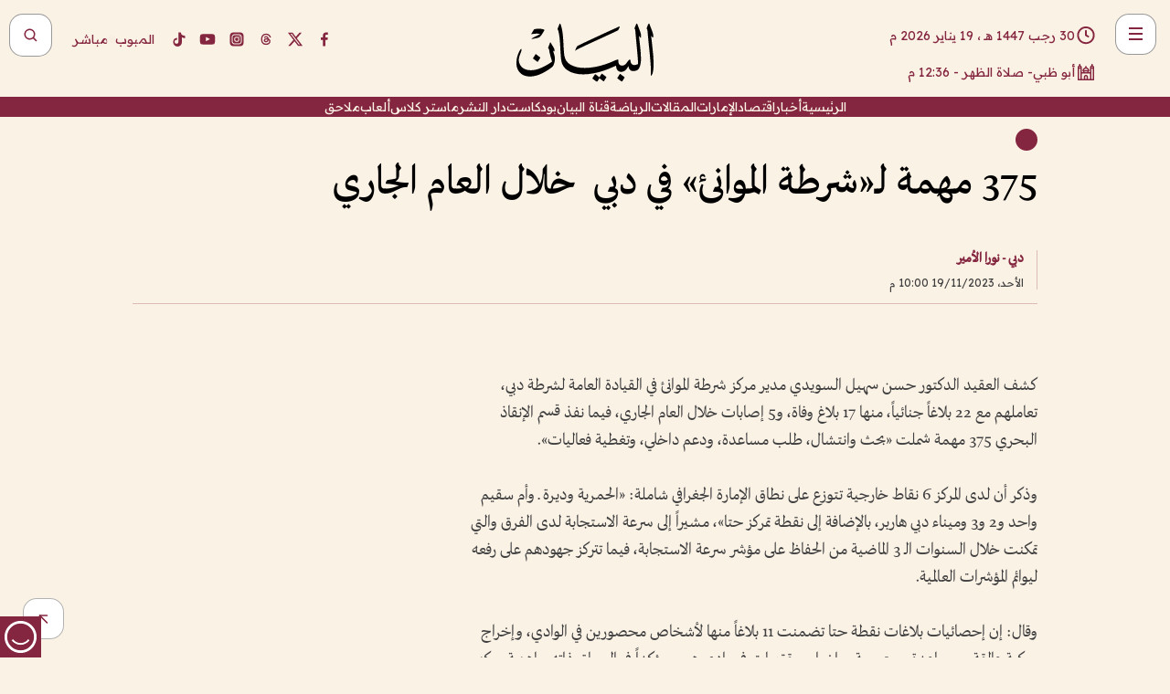

--- FILE ---
content_type: text/html; charset=utf-8
request_url: https://www.albayan.ae/uae/news/2023-11-20-1.4767370
body_size: 31544
content:
<!DOCTYPE html><html lang="ar" dir="rtl"><head prefix="og: https://ogp.me/ns# article: https://ogp.me/ns/article# fb: https://ogp.me/ns/fb#"><meta charSet="utf-8"/><meta name="viewport" content="width=device-width"/><script id="signal-data">
    var signal = {
        "Content": {
            "Topic": "الإمارات العربية المتحدة", 
            "sTopic": "اخبار ",           
            "Keywords": null, 
            "ArticleId": "2275701",
            "ArticleTitle": "375 مهمة لـ«شرطة الموانئ» في دبي  خلال العام الجاري",
            "ArticleAuthorName": "دبي - نورا الأمير",
            "ArticlePublishDate": "2023-11-19T22:00:00+00:00",
            "ContentType": "article", 
            "SearchTerm": null, 
            "Platform": 'web'
        },
        "Page": {
            "ChannelLevel1": "Uae",
            "ChannelLevel2": "News",
            "ChannelLevel3": null
        },
        "User": {
            "UserId": null,
            "Country": null
        }
    };
</script><meta name="theme-color" content="#eee9e1"/><meta name="author" content="البيان"/><meta name="description" content="375 مهمة لـ«شرطة الموانئ» في دبي  خلال العام الجاري"/><meta name="google-site-verification" content="qlwIQnfCt2On3q5tmj18eji8OBSphVrRy2uJSsRO-Q4"/><meta name="google-play-app" content="app-id=ae.albayan"/><meta name="apple-itunes-app" content="app-id=668577002"/><meta name="y_key" content="14a4a6420b7b0876"/><meta name="msvalidate.01" content="97B560A2BDDF76982EF1BBF2E5F4DE45"/><meta name="alexaVerifyID" content="z0Wwn3M1Rzoxt_rN13VtYgUPrAI"/><meta property="fb:app_id" content="154646704596614"/><meta property="fb:pages" content="168065096585239"/><link rel="canonical" href="https://www.albayan.ae/uae/news/2023-11-20-1.4767370"/><link rel="amphtml" href="https://www.albayan.ae/amp/uae/news/2023-11-20-1.4767370"/><link rel="icon" href="/favicon.svg"/><link rel="mask-icon" href="/favicon.svg" color="#eee9e1"/><link rel="apple-touch-icon" href="/apple-touch-icon.png"/><link rel="manifest" href="/manifest.webmanifest"/><link rel="image_src" href="https://www.albayan.ae/logo.svg"/><meta property="og:title" content="375 مهمة لـ«شرطة الموانئ» في دبي  خلال العام الجاري"/><meta property="og:url" content="https://www.albayan.ae/uae/news/2023-11-20-1.4767370"/><meta property="og:description" content="375 مهمة لـ«شرطة الموانئ» في دبي  خلال العام الجاري"/><meta property="og:site_name" content="البيان"/><meta property="og:locale" content="ar_AR"/><meta property="og:image" content="https://www.albayan.ae/logo.svg"/><meta property="og:image:alt" content="375 مهمة لـ«شرطة الموانئ» في دبي  خلال العام الجاري"/><meta property="og:type" content="article"/><meta property="article:published_time" content="2023-11-19T22:00:00+00:00"/><meta property="article:modified_time" content="2023-11-19T19:27:23+00:00"/><meta name="twitter:card" content="summary_large_image"/><meta name="twitter:site" content="@AlBayanNews"/><meta name="twitter:creator" content="@AlBayanNews"/><meta name="twitter:url" content="https://www.albayan.ae/uae/news/2023-11-20-1.4767370"/><meta name="twitter:title" content="375 مهمة لـ«شرطة الموانئ» في دبي  خلال العام الجاري"/><meta name="twitter:description" content="375 مهمة لـ«شرطة الموانئ» في دبي  خلال العام الجاري"/><meta name="twitter:image:src" content="https://www.albayan.ae/logo.svg"/><meta property="twitter:account_id" content="4503599627709422"/><meta name="twitter:app:name:iphone" content="البيان"/><meta name="twitter:app:id:iphone" content="668577002"/><meta name="twitter:app:name:ipad" content="البيان"/><meta name="twitter:app:id:ipad" content="668577002"/><meta name="twitter:app:name:googleplay" content="البيان"/><meta name="twitter:app:id:googleplay" content="ae.albayan"/><script type="application/ld+json">
    {
        "@context": "https://schema.org",
        "@type": "NewsMediaOrganization",
        "@id": "https://www.albayan.ae#organization",
        "url": "https://www.albayan.ae",
        "name": "البيان",
        "alternateName": "Al Bayan",
        "logo": {
            "@type": "ImageObject",
            "@id": "https://www.albayan.ae#logo",
            "inLanguage": "ar",
            "url": "https://www.albayan.ae/logo.svg",
            "width": 1200,
            "height": 675,
            "caption": "البيان"
        },
        "image": {
            "@id": "https://www.albayan.ae#logo"
        },
        "correctionsPolicy": "https://www.albayan.ae/privacy-policy",
        "ethicsPolicy": "https://www.albayan.ae/privacy-policy",
        "masthead": "https://www.albayan.ae/about-us",
        "verificationFactCheckingPolicy": "https://www.albayan.ae/privacy-policy",
        "sameAs": [
            "https://twitter.com/albayannews",
            "https://www.linkedin.com/company/albayannews",
            "https://www.facebook.com/168065096585239"
        ]
    }</script><script type="application/ld+json">
    {
		"@context": "https://schema.org",
		"@type": "WebSite",
		"@id": "https://www.albayan.ae#website",
		"url": "https://www.albayan.ae",
    "thumbnailUrl": "https://www.albayan.ae/logo.svg",
		"inLanguage": "ar",
		"name": "البيان",
		"description": "موقع إخباري تتابعون فيه أخبار دبي،الإمارات،أبوظبي، السعودية،دول الخليج،مصر،سوريا،تركيا،ومستجدات الأحداث العربية والعالمية ، في السياسة والرياضة والاقتصاد والعلوم والفن والتكنولوجيا والثقافة ، أخبار الشيخ محمد بن راشد ومحمد بن زايد وخليفة بن زايد ، ، وعبد الله بن زايد ،والسيسي ، والسلطان قابوس ،أخبار الفضاء ،خليفة سات",
		"publisher": {
			"@id": "https://www.albayan.ae#organization"
		},
		"potentialAction": [
		    {
		    	"@type": "SearchAction",
		    	"target": "https://www.albayan.ae/search?q={search_term_string}",
		    	"query-input": "required name=search_term_string"
		    }
		]
	}</script><script type="application/ld+json">
    {
		"@context": "https://schema.org",
		"@type": "WebPage",
		"@id": "https://www.albayan.ae/uae/news/2023-11-20-1.4767370#webpage",
		"url": "https://www.albayan.ae/uae/news/2023-11-20-1.4767370",
	    "isPartOf": {
			"@id": "https://www.albayan.ae#website"
		},
    "inLanguage": "ar",
		"name": "375 مهمة لـ«شرطة الموانئ» في دبي  خلال العام الجاري",
		"headline": "375 مهمة لـ«شرطة الموانئ» في دبي  خلال العام الجاري",
    "thumbnailUrl": "https://www.albayan.ae/logo.svg",
    "description": "375 مهمة لـ«شرطة الموانئ» في دبي  خلال العام الجاري",
		"breadcrumb": {
            "@id": "https://www.albayan.ae/uae/news/2023-11-20-1.4767370#breadcrumb"
        },
		"about": {
		   	"@id": "https://www.albayan.ae#organization"
		},
		"potentialAction": [
	    {
			"@type": "ReadAction",
			"target": [
	    		"https://www.albayan.ae/uae/news/2023-11-20-1.4767370"
			]
			}
		]
	}</script><script type="application/ld+json">
  {
    "@context": "https://schema.org",
    "@type": "BreadcrumbList",
    "@id": "https://www.albayan.ae/uae/news/2023-11-20-1.4767370#breadcrumb",
    "itemListElement": [
      {
        "@type": "ListItem",
        "position": 1,
        "item": {
          "@id": "https://www.albayan.ae/uae",
          "name": "الإمارات"
        }
      }
      ,{
        "@type": "ListItem",
        "position": 2,
        "item": {
          "@id": "https://www.albayan.ae/uae/news",
          "name": "اخبار وتقارير"
        }
      }
      
    ]
  }</script><script type="application/ld+json">
    {
      "@context": "https://schema.org",
      "@type": "NewsArticle",
      "@id": "https://www.albayan.ae/uae/news/2023-11-20-1.4767370#article",
      "isPartOf": {
        "@id": "https://www.albayan.ae/uae/news/2023-11-20-1.4767370#webpage"
      },
      "inLanguage": "ar",
      "url": "https://www.albayan.ae/uae/news/2023-11-20-1.4767370",
      "thumbnailUrl": "https://www.albayan.ae/logo.svg",
      "headline": "375 مهمة لـ«شرطة الموانئ» في دبي  خلال العام الجاري",
      "datePublished": "2023-11-19T22:00:00+00:00",
      "dateModified": "2023-11-19T19:27:23+00:00",
      "dateCreated": "2023-11-19T19:27:23+00:00",
      "mainEntityOfPage": {
        "@id": "https://www.albayan.ae/uae/news/2023-11-20-1.4767370#webpage"
      },
      "publisher": {
        "@type": "Organization",
        "name": "البيان",
        "logo": {
          "@type": "ImageObject",
          "url": "https://www.albayan.ae/logo.png",
          "width": 140,
          "height": 60
        }
      },
      "image": {
        "@id": "https://www.albayan.ae/logo.svg#primaryimage"
      },
      "creator": [ "دبي - نورا الأمير" ],
      "author": {
        "@type": "Person",
        "name": "دبي - نورا الأمير"
      },
      "articleSection": [ "الإمارات","اخبار وتقارير" ],
      "copyrightYear": "2026",
      "copyrightHolder": {
        "@id": "https://www.albayan.ae#organization"
      }
    }</script><script type="application/ld+json">
    {
      "@context": "https://schema.org",
      "@type": "ImageObject",
      "@id": "https://www.albayan.ae/logo.svg#primaryimage",
      "inLanguage": "ar",
      "url": "https://www.albayan.ae/logo.svg",
      "width": 1600,
      "height": 1067
    }</script><title>375 مهمة لـ«شرطة الموانئ» في دبي  خلال العام الجاري</title><meta name="next-head-count" content="5"/><link data-next-font="" rel="preconnect" href="/" crossorigin="anonymous"/><link rel="preload" href="/_next/static/css/6216796cf473b63f.css" as="style"/><link rel="stylesheet" href="/_next/static/css/6216796cf473b63f.css" data-n-g=""/><link rel="preload" href="/_next/static/css/1a959bb3eb592212.css" as="style"/><link rel="stylesheet" href="/_next/static/css/1a959bb3eb592212.css" data-n-p=""/><noscript data-n-css=""></noscript><script defer="" nomodule="" src="/_next/static/chunks/polyfills-78c92fac7aa8fdd8.js"></script><script src="/_next/static/chunks/webpack-3da754b2cd1bbc13.js" defer=""></script><script src="/_next/static/chunks/framework-0995a3e8436ddc4f.js" defer=""></script><script src="/_next/static/chunks/main-2e36dc615c290c0b.js" defer=""></script><script src="/_next/static/chunks/pages/_app-235e66de4996ee15.js" defer=""></script><script src="/_next/static/chunks/36d2f571-b6c4a1b8fb3f7f35.js" defer=""></script><script src="/_next/static/chunks/590-1e9cef6c9d774fac.js" defer=""></script><script src="/_next/static/chunks/8239-3089d2302c38684a.js" defer=""></script><script src="/_next/static/chunks/3294-a7bb5afc4eb4bb93.js" defer=""></script><script src="/_next/static/chunks/6161-6762a5f6571a7777.js" defer=""></script><script src="/_next/static/chunks/21-4a3ba62f4614d21a.js" defer=""></script><script src="/_next/static/chunks/3348-7b642076d9cfdf65.js" defer=""></script><script src="/_next/static/chunks/7984-2b00b2ed76771a31.js" defer=""></script><script src="/_next/static/chunks/pages/%5Bsection_name%5D/%5Bsub_section_name%5D/%5Bsub_sub_section_name%5D-809932c2ab03d0c8.js" defer=""></script><script src="/_next/static/5a6517d/_buildManifest.js" defer=""></script><script src="/_next/static/5a6517d/_ssgManifest.js" defer=""></script></head><body id="body" class="uae news"><noscript><iframe src="https://www.googletagmanager.com/ns.html?id=GTM-T9H5KXLT" height="0" width="0" style="display:none;visibility:hidden"></iframe></noscript><div id="__next"><div class="page-wrapper"><header class="section-header "><div><div><div class="bm-burger-button" style="z-index:1000"><button type="button" id="react-burger-menu-btn" style="position:absolute;left:0;top:0;z-index:1;width:100%;height:100%;margin:0;padding:0;border:none;font-size:0;background:transparent;cursor:pointer">Open Menu</button><span><span class="bm-burger-bars" style="position:absolute;height:20%;left:0;right:0;top:0%;opacity:1"></span><span class="bm-burger-bars" style="position:absolute;height:20%;left:0;right:0;top:40%;opacity:1"></span><span class="bm-burger-bars" style="position:absolute;height:20%;left:0;right:0;top:80%;opacity:1"></span></span></div></div><div id="" class="bm-menu-wrap" style="position:fixed;right:0;z-index:1100;width:300px;height:100%;-moz-transform:translate3d(100%, 0, 0);-ms-transform:translate3d(100%, 0, 0);-o-transform:translate3d(100%, 0, 0);-webkit-transform:translate3d(100%, 0, 0);transform:translate3d(100%, 0, 0);transition:all 0.5s" aria-hidden="true"><div class="bm-menu" style="height:100%;box-sizing:border-box;overflow:auto"><nav class="bm-item-list" style="height:100%"><div class="bm-item offcanvas-wrapper" style="display:block" tabindex="-1"><div class="menu"><div class="mobile-search-wrapper "><form><div class="icon"><svg stroke="currentColor" fill="currentColor" stroke-width="0" viewBox="0 0 24 24" height="1em" width="1em" xmlns="http://www.w3.org/2000/svg"><path d="M10 18a7.952 7.952 0 0 0 4.897-1.688l4.396 4.396 1.414-1.414-4.396-4.396A7.952 7.952 0 0 0 18 10c0-4.411-3.589-8-8-8s-8 3.589-8 8 3.589 8 8 8zm0-14c3.309 0 6 2.691 6 6s-2.691 6-6 6-6-2.691-6-6 2.691-6 6-6z"></path></svg></div><input type="text" placeholder="أخبار" aria-label="أخبار" value=""/><input type="submit" aria-label="بحث" value="بحث"/></form></div><div>...</div></div><a class="menu-item--small"></a><div class="social-icons hide-on-tablet hide-on-laptop hide-on-desktop"><a rel="noopener" href="https://www.facebook.com/AlBayanNews/" aria-label="Facebook" target="_blank"><svg xmlns="http://www.w3.org/2000/svg" viewBox="0 0 24 24"><path fill="currentColor" d="M15.12,5.32H17V2.14A26.11,26.11,0,0,0,14.26,2C11.54,2,9.68,3.66,9.68,6.7V9.32H6.61v3.56H9.68V22h3.68V12.88h3.06l.46-3.56H13.36V7.05C13.36,6,13.64,5.32,15.12,5.32Z"></path></svg></a><a rel="noopener" href="https://x.com/AlBayanNews" aria-label="X (Twitter)" target="_blank"><svg xmlns="http://www.w3.org/2000/svg" viewBox="0 0 24 24"><path fill="currentColor" d="M18.244 2.25h3.308l-7.227 8.26 8.502 11.24H16.17l-5.214-6.817L4.99 21.75H1.68l7.73-8.835L1.254 2.25H8.08l4.713 6.231zm-1.161 17.52h1.833L7.084 4.126H5.117z"></path></svg></a><a rel="noopener" href="https://www.threads.com/@albayannews" aria-label="Threads" target="_blank"><svg xmlns="http://www.w3.org/2000/svg" viewBox="0 0 24 24"><path fill="#84263F" d="M12.0439 3.7998C12.8754 3.7998 14.2897 3.8607 15.6836 4.54102C17.0859 5.22553 18.4505 6.52934 19.1914 8.97852L19.252 9.17773L19.0498 9.22949L17.6904 9.58301L17.5088 9.62988L17.4502 9.45117C16.9012 7.78344 16.0606 6.83735 15.1123 6.30273C14.1578 5.76461 13.0705 5.62988 12.0059 5.62988C10.2655 5.62991 8.9325 6.15872 8.03027 7.22266C7.12327 8.29252 6.62406 9.93555 6.62402 12.2197C6.62402 14.2561 7.17773 15.7884 8.12012 16.8096C9.06078 17.8288 10.4106 18.3632 12.0537 18.3633C13.4097 18.3633 14.5779 18.0101 15.4014 17.415C16.2214 16.8224 16.7012 15.9905 16.7012 15.0068C16.7011 14.3483 16.425 13.8615 16.1387 13.5361C16.008 13.3876 15.8751 13.2753 15.7686 13.1963C15.6364 13.7847 15.4035 14.5105 14.918 15.1221C14.3439 15.8451 13.4334 16.3896 11.9873 16.3896C10.2932 16.3896 8.77467 15.214 8.77441 13.6084C8.77441 12.488 9.3112 11.7163 10.0527 11.2334C10.7854 10.7562 11.7142 10.5605 12.5244 10.5605C12.9971 10.5606 13.557 10.5891 13.9609 10.6396C13.9132 10.4057 13.7969 10.1359 13.5957 9.90332C13.3276 9.59356 12.9073 9.34671 12.2871 9.34668C11.6834 9.34668 11.3289 9.44502 11.083 9.58203C10.8786 9.69604 10.7351 9.84233 10.5771 10.0225C10.5751 10.1034 10.5486 10.2268 10.4209 10.2949C10.3869 10.2885 10.3492 10.2734 10.3438 10.2705C10.3416 10.2693 10.338 10.2673 10.3369 10.2666C10.3356 10.2658 10.3346 10.265 10.334 10.2646L10.332 10.2637L10.3311 10.2627C10.3297 10.2618 10.327 10.2606 10.3242 10.2588C10.3115 10.2503 10.2774 10.2276 10.21 10.1826L10.209 10.1816L10.0205 10.0557L10.0215 10.0537C9.87627 9.95459 9.69204 9.82835 9.52344 9.71191C9.39456 9.62291 9.2738 9.53967 9.18555 9.47852C9.14141 9.44793 9.10513 9.42265 9.08008 9.40527C9.06757 9.3966 9.05741 9.39034 9.05078 9.38574C9.04759 9.38353 9.04564 9.38106 9.04395 9.37988L9.04199 9.37891L9.04102 9.37793L8.87598 9.26367L8.99121 9.09961C9.38692 8.53378 9.85164 8.13291 10.4033 7.87598C10.9531 7.62004 11.5779 7.51172 12.2871 7.51172C13.3084 7.51174 14.192 7.85607 14.8262 8.52246C15.4363 9.16369 15.7785 10.0594 15.873 11.1689C16.1699 11.3008 16.4468 11.4508 16.7021 11.6221C17.8635 12.4022 18.5097 13.5778 18.5098 14.9248C18.5098 16.3397 17.9293 17.6642 16.8252 18.6318C15.7219 19.5988 14.1076 20.2002 12.0537 20.2002C10.2872 20.2001 8.47006 19.6856 7.09277 18.3896C5.7125 17.0909 4.79983 15.0318 4.7998 11.9941C4.7998 8.97467 5.68287 6.91772 7.04785 5.61719C8.41055 4.31896 10.2269 3.79982 12.0439 3.7998ZM12.7158 12.3896C11.719 12.3897 11.2004 12.6035 10.9316 12.8428C10.6691 13.0767 10.6123 13.3658 10.6123 13.6064C10.6125 13.9487 10.8096 14.1837 11.0996 14.3438C11.3948 14.5066 11.7602 14.5742 12.0117 14.5742C12.5091 14.5742 12.9667 14.5035 13.3213 14.2109C13.6524 13.9378 13.9272 13.4394 14.0254 12.5107C13.5958 12.4238 13.1583 12.3812 12.7197 12.3896H12.7158Z"></path></svg></a><a rel="noopener" href="https://www.instagram.com/AlBayanNews" aria-label="Instagram" target="_blank"><svg xmlns="http://www.w3.org/2000/svg" viewBox="0 0 24 24"><path fill="currentColor" d="M12,9.52A2.48,2.48,0,1,0,14.48,12,2.48,2.48,0,0,0,12,9.52Zm9.93-2.45a6.53,6.53,0,0,0-.42-2.26,4,4,0,0,0-2.32-2.32,6.53,6.53,0,0,0-2.26-.42C15.64,2,15.26,2,12,2s-3.64,0-4.93.07a6.53,6.53,0,0,0-2.26.42A4,4,0,0,0,2.49,4.81a6.53,6.53,0,0,0-.42,2.26C2,8.36,2,8.74,2,12s0,3.64.07,4.93a6.86,6.86,0,0,0,.42,2.27,3.94,3.94,0,0,0,.91,1.4,3.89,3.89,0,0,0,1.41.91,6.53,6.53,0,0,0,2.26.42C8.36,22,8.74,22,12,22s3.64,0,4.93-.07a6.53,6.53,0,0,0,2.26-.42,3.89,3.89,0,0,0,1.41-.91,3.94,3.94,0,0,0,.91-1.4,6.6,6.6,0,0,0,.42-2.27C22,15.64,22,15.26,22,12S22,8.36,21.93,7.07Zm-2.54,8A5.73,5.73,0,0,1,19,16.87,3.86,3.86,0,0,1,16.87,19a5.73,5.73,0,0,1-1.81.35c-.79,0-1,0-3.06,0s-2.27,0-3.06,0A5.73,5.73,0,0,1,7.13,19a3.51,3.51,0,0,1-1.31-.86A3.51,3.51,0,0,1,5,16.87a5.49,5.49,0,0,1-.34-1.81c0-.79,0-1,0-3.06s0-2.27,0-3.06A5.49,5.49,0,0,1,5,7.13a3.51,3.51,0,0,1,.86-1.31A3.59,3.59,0,0,1,7.13,5a5.73,5.73,0,0,1,1.81-.35h0c.79,0,1,0,3.06,0s2.27,0,3.06,0A5.73,5.73,0,0,1,16.87,5a3.51,3.51,0,0,1,1.31.86A3.51,3.51,0,0,1,19,7.13a5.73,5.73,0,0,1,.35,1.81c0,.79,0,1,0,3.06S19.42,14.27,19.39,15.06Zm-1.6-7.44a2.38,2.38,0,0,0-1.41-1.41A4,4,0,0,0,15,6c-.78,0-1,0-3,0s-2.22,0-3,0a4,4,0,0,0-1.38.26A2.38,2.38,0,0,0,6.21,7.62,4.27,4.27,0,0,0,6,9c0,.78,0,1,0,3s0,2.22,0,3a4.27,4.27,0,0,0,.26,1.38,2.38,2.38,0,0,0,1.41,1.41A4.27,4.27,0,0,0,9,18.05H9c.78,0,1,0,3,0s2.22,0,3,0a4,4,0,0,0,1.38-.26,2.38,2.38,0,0,0,1.41-1.41A4,4,0,0,0,18.05,15c0-.78,0-1,0-3s0-2.22,0-3A3.78,3.78,0,0,0,17.79,7.62ZM12,15.82A3.81,3.81,0,0,1,8.19,12h0A3.82,3.82,0,1,1,12,15.82Zm4-6.89a.9.9,0,0,1,0-1.79h0a.9.9,0,0,1,0,1.79Z"></path></svg></a><a rel="noopener" href="https://www.youtube.com/@albayanonline" aria-label="YouTube" target="_blank"><svg xmlns="http://www.w3.org/2000/svg" viewBox="0 0 24 24"><path fill="currentColor" d="M23,9.71a8.5,8.5,0,0,0-.91-4.13,2.92,2.92,0,0,0-1.72-1A78.36,78.36,0,0,0,12,4.27a78.45,78.45,0,0,0-8.34.3,2.87,2.87,0,0,0-1.46.74c-.9.83-1,2.25-1.1,3.45a48.29,48.29,0,0,0,0,6.48,9.55,9.55,0,0,0,.3,2,3.14,3.14,0,0,0,.71,1.36,2.86,2.86,0,0,0,1.49.78,45.18,45.18,0,0,0,6.5.33c3.5.05,6.57,0,10.2-.28a2.88,2.88,0,0,0,1.53-.78,2.49,2.49,0,0,0,.61-1,10.58,10.58,0,0,0,.52-3.4C23,13.69,23,10.31,23,9.71ZM9.74,14.85V8.66l5.92,3.11C14,12.69,11.81,13.73,9.74,14.85Z"></path></svg></a><a rel="noopener" href="https://www.tiktok.com/@albayannews?lang=en" aria-label="TikTok" target="_blank"><svg xmlns="http://www.w3.org/2000/svg" viewBox="0 0 24 24"><path fill="currentColor" d="M19.589 6.686a4.793 4.793 0 0 1-3.77-4.245V2h-3.445v13.672a2.896 2.896 0 0 1-2.878 2.916 2.897 2.897 0 0 1-2.878-2.916 2.897 2.897 0 0 1 2.878-2.916c.324 0 .636.056.933.165V9.928a6.361 6.361 0 0 0-5.811 6.344 6.36 6.36 0 0 0 6.36 6.36 6.36 6.36 0 0 0 6.36-6.36V9.042a7.685 7.685 0 0 0 4.5 1.418v-3.45a4.373 4.373 0 0 1-2.25-.838z"></path></svg></a></div></div></nav></div><div><div class="bm-cross-button" style="position:absolute;width:24px;height:24px;right:8px;top:8px"><button type="button" id="react-burger-cross-btn" style="position:absolute;left:0;top:0;z-index:1;width:100%;height:100%;margin:0;padding:0;border:none;font-size:0;background:transparent;cursor:pointer" tabindex="-1">Close Menu</button><span style="position:absolute;top:6px;right:14px"><span class="bm-cross" style="position:absolute;width:3px;height:14px;transform:rotate(45deg)"></span><span class="bm-cross" style="position:absolute;width:3px;height:14px;transform:rotate(-45deg)"></span></span></div></div></div></div><div class="header-normal"><div class="container"><div class="logo-wrapper"><a href="/"><img alt="Al Bayan" loading="lazy" width="150" height="65" decoding="async" data-nimg="1" style="color:transparent" src="/_next/static/media/logo.5cdaafc2.svg"/></a></div></div><div class="left-wrapper"><div class="social-icons hide-on-mobile"><a rel="noopener" href="https://www.facebook.com/AlBayanNews/" aria-label="Facebook" target="_blank"><svg xmlns="http://www.w3.org/2000/svg" viewBox="0 0 24 24"><path fill="#84263F" d="M15.12,5.32H17V2.14A26.11,26.11,0,0,0,14.26,2C11.54,2,9.68,3.66,9.68,6.7V9.32H6.61v3.56H9.68V22h3.68V12.88h3.06l.46-3.56H13.36V7.05C13.36,6,13.64,5.32,15.12,5.32Z"></path></svg></a><a rel="noopener" href="https://x.com/AlBayanNews" aria-label="X (Twitter)" target="_blank"><svg xmlns="http://www.w3.org/2000/svg" viewBox="0 0 24 24"><path fill="#84263F" d="M18.244 2.25h3.308l-7.227 8.26 8.502 11.24H16.17l-5.214-6.817L4.99 21.75H1.68l7.73-8.835L1.254 2.25H8.08l4.713 6.231zm-1.161 17.52h1.833L7.084 4.126H5.117z"></path></svg></a><a rel="noopener" href="https://www.threads.com/@albayannews" aria-label="Threads" target="_blank"><svg xmlns="http://www.w3.org/2000/svg" viewBox="0 0 24 24"><path fill="#84263F" d="M12.0439 3.7998C12.8754 3.7998 14.2897 3.8607 15.6836 4.54102C17.0859 5.22553 18.4505 6.52934 19.1914 8.97852L19.252 9.17773L19.0498 9.22949L17.6904 9.58301L17.5088 9.62988L17.4502 9.45117C16.9012 7.78344 16.0606 6.83735 15.1123 6.30273C14.1578 5.76461 13.0705 5.62988 12.0059 5.62988C10.2655 5.62991 8.9325 6.15872 8.03027 7.22266C7.12327 8.29252 6.62406 9.93555 6.62402 12.2197C6.62402 14.2561 7.17773 15.7884 8.12012 16.8096C9.06078 17.8288 10.4106 18.3632 12.0537 18.3633C13.4097 18.3633 14.5779 18.0101 15.4014 17.415C16.2214 16.8224 16.7012 15.9905 16.7012 15.0068C16.7011 14.3483 16.425 13.8615 16.1387 13.5361C16.008 13.3876 15.8751 13.2753 15.7686 13.1963C15.6364 13.7847 15.4035 14.5105 14.918 15.1221C14.3439 15.8451 13.4334 16.3896 11.9873 16.3896C10.2932 16.3896 8.77467 15.214 8.77441 13.6084C8.77441 12.488 9.3112 11.7163 10.0527 11.2334C10.7854 10.7562 11.7142 10.5605 12.5244 10.5605C12.9971 10.5606 13.557 10.5891 13.9609 10.6396C13.9132 10.4057 13.7969 10.1359 13.5957 9.90332C13.3276 9.59356 12.9073 9.34671 12.2871 9.34668C11.6834 9.34668 11.3289 9.44502 11.083 9.58203C10.8786 9.69604 10.7351 9.84233 10.5771 10.0225C10.5751 10.1034 10.5486 10.2268 10.4209 10.2949C10.3869 10.2885 10.3492 10.2734 10.3438 10.2705C10.3416 10.2693 10.338 10.2673 10.3369 10.2666C10.3356 10.2658 10.3346 10.265 10.334 10.2646L10.332 10.2637L10.3311 10.2627C10.3297 10.2618 10.327 10.2606 10.3242 10.2588C10.3115 10.2503 10.2774 10.2276 10.21 10.1826L10.209 10.1816L10.0205 10.0557L10.0215 10.0537C9.87627 9.95459 9.69204 9.82835 9.52344 9.71191C9.39456 9.62291 9.2738 9.53967 9.18555 9.47852C9.14141 9.44793 9.10513 9.42265 9.08008 9.40527C9.06757 9.3966 9.05741 9.39034 9.05078 9.38574C9.04759 9.38353 9.04564 9.38106 9.04395 9.37988L9.04199 9.37891L9.04102 9.37793L8.87598 9.26367L8.99121 9.09961C9.38692 8.53378 9.85164 8.13291 10.4033 7.87598C10.9531 7.62004 11.5779 7.51172 12.2871 7.51172C13.3084 7.51174 14.192 7.85607 14.8262 8.52246C15.4363 9.16369 15.7785 10.0594 15.873 11.1689C16.1699 11.3008 16.4468 11.4508 16.7021 11.6221C17.8635 12.4022 18.5097 13.5778 18.5098 14.9248C18.5098 16.3397 17.9293 17.6642 16.8252 18.6318C15.7219 19.5988 14.1076 20.2002 12.0537 20.2002C10.2872 20.2001 8.47006 19.6856 7.09277 18.3896C5.7125 17.0909 4.79983 15.0318 4.7998 11.9941C4.7998 8.97467 5.68287 6.91772 7.04785 5.61719C8.41055 4.31896 10.2269 3.79982 12.0439 3.7998ZM12.7158 12.3896C11.719 12.3897 11.2004 12.6035 10.9316 12.8428C10.6691 13.0767 10.6123 13.3658 10.6123 13.6064C10.6125 13.9487 10.8096 14.1837 11.0996 14.3438C11.3948 14.5066 11.7602 14.5742 12.0117 14.5742C12.5091 14.5742 12.9667 14.5035 13.3213 14.2109C13.6524 13.9378 13.9272 13.4394 14.0254 12.5107C13.5958 12.4238 13.1583 12.3812 12.7197 12.3896H12.7158Z"></path></svg></a><a rel="noopener" href="https://www.instagram.com/AlBayanNews" aria-label="Instagram" target="_blank"><svg xmlns="http://www.w3.org/2000/svg" viewBox="0 0 24 24"><path fill="#84263F" d="M12,9.52A2.48,2.48,0,1,0,14.48,12,2.48,2.48,0,0,0,12,9.52Zm9.93-2.45a6.53,6.53,0,0,0-.42-2.26,4,4,0,0,0-2.32-2.32,6.53,6.53,0,0,0-2.26-.42C15.64,2,15.26,2,12,2s-3.64,0-4.93.07a6.53,6.53,0,0,0-2.26.42A4,4,0,0,0,2.49,4.81a6.53,6.53,0,0,0-.42,2.26C2,8.36,2,8.74,2,12s0,3.64.07,4.93a6.86,6.86,0,0,0,.42,2.27,3.94,3.94,0,0,0,.91,1.4,3.89,3.89,0,0,0,1.41.91,6.53,6.53,0,0,0,2.26.42C8.36,22,8.74,22,12,22s3.64,0,4.93-.07a6.53,6.53,0,0,0,2.26-.42,3.89,3.89,0,0,0,1.41-.91,3.94,3.94,0,0,0,.91-1.4,6.6,6.6,0,0,0,.42-2.27C22,15.64,22,15.26,22,12S22,8.36,21.93,7.07Zm-2.54,8A5.73,5.73,0,0,1,19,16.87,3.86,3.86,0,0,1,16.87,19a5.73,5.73,0,0,1-1.81.35c-.79,0-1,0-3.06,0s-2.27,0-3.06,0A5.73,5.73,0,0,1,7.13,19a3.51,3.51,0,0,1-1.31-.86A3.51,3.51,0,0,1,5,16.87a5.49,5.49,0,0,1-.34-1.81c0-.79,0-1,0-3.06s0-2.27,0-3.06A5.49,5.49,0,0,1,5,7.13a3.51,3.51,0,0,1,.86-1.31A3.59,3.59,0,0,1,7.13,5a5.73,5.73,0,0,1,1.81-.35h0c.79,0,1,0,3.06,0s2.27,0,3.06,0A5.73,5.73,0,0,1,16.87,5a3.51,3.51,0,0,1,1.31.86A3.51,3.51,0,0,1,19,7.13a5.73,5.73,0,0,1,.35,1.81c0,.79,0,1,0,3.06S19.42,14.27,19.39,15.06Zm-1.6-7.44a2.38,2.38,0,0,0-1.41-1.41A4,4,0,0,0,15,6c-.78,0-1,0-3,0s-2.22,0-3,0a4,4,0,0,0-1.38.26A2.38,2.38,0,0,0,6.21,7.62,4.27,4.27,0,0,0,6,9c0,.78,0,1,0,3s0,2.22,0,3a4.27,4.27,0,0,0,.26,1.38,2.38,2.38,0,0,0,1.41,1.41A4.27,4.27,0,0,0,9,18.05H9c.78,0,1,0,3,0s2.22,0,3,0a4,4,0,0,0,1.38-.26,2.38,2.38,0,0,0,1.41-1.41A4,4,0,0,0,18.05,15c0-.78,0-1,0-3s0-2.22,0-3A3.78,3.78,0,0,0,17.79,7.62ZM12,15.82A3.81,3.81,0,0,1,8.19,12h0A3.82,3.82,0,1,1,12,15.82Zm4-6.89a.9.9,0,0,1,0-1.79h0a.9.9,0,0,1,0,1.79Z"></path></svg></a><a rel="noopener" href="https://www.youtube.com/@albayanonline" aria-label="YouTube" target="_blank"><svg xmlns="http://www.w3.org/2000/svg" viewBox="0 0 24 24"><path fill="#84263F" d="M23,9.71a8.5,8.5,0,0,0-.91-4.13,2.92,2.92,0,0,0-1.72-1A78.36,78.36,0,0,0,12,4.27a78.45,78.45,0,0,0-8.34.3,2.87,2.87,0,0,0-1.46.74c-.9.83-1,2.25-1.1,3.45a48.29,48.29,0,0,0,0,6.48,9.55,9.55,0,0,0,.3,2,3.14,3.14,0,0,0,.71,1.36,2.86,2.86,0,0,0,1.49.78,45.18,45.18,0,0,0,6.5.33c3.5.05,6.57,0,10.2-.28a2.88,2.88,0,0,0,1.53-.78,2.49,2.49,0,0,0,.61-1,10.58,10.58,0,0,0,.52-3.4C23,13.69,23,10.31,23,9.71ZM9.74,14.85V8.66l5.92,3.11C14,12.69,11.81,13.73,9.74,14.85Z"></path></svg></a><a rel="noopener" href="https://www.tiktok.com/@albayannews?lang=en" aria-label="TikTok" target="_blank"><svg xmlns="http://www.w3.org/2000/svg" viewBox="0 0 24 24"><path fill="#84263F" d="M19.589 6.686a4.793 4.793 0 0 1-3.77-4.245V2h-3.445v13.672a2.896 2.896 0 0 1-2.878 2.916 2.897 2.897 0 0 1-2.878-2.916 2.897 2.897 0 0 1 2.878-2.916c.324 0 .636.056.933.165V9.928a6.361 6.361 0 0 0-5.811 6.344 6.36 6.36 0 0 0 6.36 6.36 6.36 6.36 0 0 0 6.36-6.36V9.042a7.685 7.685 0 0 0 4.5 1.418v-3.45a4.373 4.373 0 0 1-2.25-.838z"></path></svg></a></div><a class="classifieds-btn" href="https://shop.albayan.ae"><span>المبوب</span></a><a class="live-indicator" href="/#live-tv-widget"><span class="ripple"></span><span>مباشر</span></a><a class="hidden epaper-btn" target="_blank" href="/[section_name]/[sub_section_name]/[sub_sub_section_name]"><img alt="epaper-download" loading="lazy" width="24" height="24" decoding="async" data-nimg="1" style="color:transparent" src="/_next/static/media/icon-supplication.d03f85b4.svg"/><span>نسخة الـ PDF</span></a></div><div class="right-wrapper"><img alt="today-time" loading="lazy" width="24" height="24" decoding="async" data-nimg="1" style="color:transparent" src="/_next/static/media/icon-clock.1b89c406.svg"/><span></span><div class="floater"><div></div></div></div><div class="search-wrapper desktop "><form><div class="icon"><svg stroke="currentColor" fill="currentColor" stroke-width="0" viewBox="0 0 24 24" height="1em" width="1em" xmlns="http://www.w3.org/2000/svg"><path d="M10 18a7.952 7.952 0 0 0 4.897-1.688l4.396 4.396 1.414-1.414-4.396-4.396A7.952 7.952 0 0 0 18 10c0-4.411-3.589-8-8-8s-8 3.589-8 8 3.589 8 8 8zm0-14c3.309 0 6 2.691 6 6s-2.691 6-6 6-6-2.691-6-6 2.691-6 6-6z"></path></svg></div><input type="text" placeholder="أخبار" aria-label="أخبار" value=""/><input type="submit" aria-label="بحث" value="بحث"/></form></div><div class="search-wrapper mobile "><a href="/prayer-time"><div class="icon"><img alt="prayer-time" loading="lazy" width="24" height="24" decoding="async" data-nimg="1" style="color:transparent" src="/_next/static/media/icon-masjid.31f970c5.svg"/></div></a></div></div></header><section class="section-mega-menu"><div class="container"><div class="mega-menu-wrapper"></div></div></section><div class="canvas"><article id="article-0" class="article article-الإمارات"><div class="container"><header class="article-header"><div class="article-category"><a href="/"><span></span></a></div><h1>375 مهمة لـ«شرطة الموانئ» في دبي  خلال العام الجاري</h1><div class="article-meta"><div class="article-author"><div class="author-text"> <h4>دبي - نورا الأمير</h4><time class="post-time"></time></div></div></div></header></div><div class="container"><div class="article-featurd-image-section"><div class="article-featured-image"></div></div></div><div class="container"><div class="article-body"><div class="article-content"><div class="mobile-social-shares"></div><div><p>كشف العقيد الدكتور حسن سهيل السويدي مدير مركز شرطة الموانئ في القيادة العامة لشرطة دبي، تعاملهم مع 22 بلاغاً جنائياً، منها 17 بلاغ وفاة، و5 إصابات خلال العام الجاري، فيما نفذ قسم الإنقاذ البحري 375 مهمة شملت «بحث وانتشال، طلب مساعدة، ودعم داخلي، وتغطية فعاليات».</p>
<p>وذكر أن لدى المركز 6 نقاط خارجية تتوزع على نطاق الإمارة الجغرافي شاملة: «الحمرية وديرة ـ وأم سقيم واحد و2 و3 وميناء دبي هاربر، بالإضافة إلى نقطة تمركز حتا»، مشيراً إلى سرعة الاستجابة لدى الفرق والتي تمكنت خلال السنوات الـ 3 الماضية من الحفاظ على مؤشر سرعة الاستجابة، فيما تتركز جهودهم على رفعه ليوائم المؤشرات العالمية.</p>
<p>وقال: إن إحصائيات بلاغات نقطة حتا تضمنت 11 بلاغاً منها لأشخاص محصورين في الوادي، وإخراج مركبة عالقة، ومساعدة مجتمعية، وإخراج مقتنيات في وادي هب، مؤكداً في السياق ذاته جاهزية مركز شرطة الموانئ، للتعامل مع كل الحوادث الطارئة من خلال نقاط تمركزه البرية والبحرية والتي تحتوي على دوريات مشتركة من «الأمن البحري» و«الإنقاذ البحري»، يعمل فيها غواصو الإنقاذ وسائقو الزوارق والدراجات المائية والهوائية على مدار الساعة.</p>
<p>وتحدث العميد الدكتور السويدي مدير مركز شرطة الموانئ لـ«البيان»: عن خدمة «أبحر بأمان» المتوفرة على تطبيق القيادة العامة لشرطة دبي، واصفاً إياها بالمهمة للغاية لكونها تساعد المركز في أداء مهامه بسرعة، مشيراً إلى أهمية التسجيل فيها لمن يرتادون البحر.</p>
<p>وشدد العقيد السويدي على أهمية الالتزام بالضوابط والاشتراطات التي تضعها شرطة دبي وبلدية دبي على حد سواء في الشواطئ والمراسي، مؤكداً حرصهم على توفير أعلى معايير الأمن والسلامة من خلال تسخير قدرات الكوادر البشرية وتسخير التقنيات الحديثة مع الإرشادات المستمرة، وخطط رفع سقف الوعي، وذلك لضمان سلامة الجميع، وأهاب الدكتور السويدي، بأفراد المجتمع إلى توخي الحيطة والحذر في المناطق البحرية والامتثال لنصائح رجال الإنقاذ المتواجدين في المكان، والالتزام بالإرشادات والتعليمات كافة، وذلك حفاظاً على حياتهم وتجنب تعرضهم للخطر.</p>
<p>تميز</p>
<p>وتحدث مدير مركز شرطة الموانئ في دبي عن إنقاذ أب 42 سنة وطفلته 10 سنوات بمنطقة الحويلات في حتا، مشيراً إلى ورود بلاغ يفيد بوجود عائلة عالقة في مركبتها بسبب تجمع مياه الأمطار، مبيناً أنه تم على أثر البلاغ توجيه فرقة غواصين مهمتها إنقاذ الأشخاص العالقين في السدود والوديان المائية في حتا والمتواجدة لأداء مهامها في المنطقة وتبين أن الأب وابنته عالقان بسبب الأمطار ومركبتهم محاصرة وسط الوادي، وعند وصول الفرقة إلى موقع البلاغ لوحظ جريان الوادي بشدة وعليه تم قطع الوادي من قبل الدورية وفريق الغواصين وإنقاذ الطفلة أولاً، وبعدها تم سحب المركبة تخوفاً من انجرافها في الوادي والتسبب بخطورة على سائق المركبة.</p></div></div><aside class="sidebar"><div class="mpu-container el1"></div></aside></div></div></article><footer class="section-footer"><div class="container"><div class="footer-top"><div class="column-right"><div class="sub-column"><ul><li><a target="_blank" href="https://www.x.com/AlBayanNews" rel="noopener noreferrer">إكس</a></li><li><a target="_blank" href="https://www.linkedin.com/company/albayannews/" rel="noopener noreferrer">لينكدإن</a></li><li><a target="_blank" href="https://www.facebook.com/AlBayanNews" rel="noopener noreferrer">فيسبوك</a></li><li><a target="_blank" href="https://www.instagram.com/AlBayanNews" rel="noopener noreferrer">انستغرام</a></li><li><a target="_blank" href="https://www.youtube.com/user/albayanonline" rel="noopener noreferrer">يوتيوب</a></li><li><a target="_blank" href="https://www.tiktok.com/" rel="noopener noreferrer">تيك توك</a></li><li><a target="_blank" href="https://www.snapchat.com/" rel="noopener noreferrer">سناب شات</a></li></ul></div><div class="sub-column"><ul><li><a href="/contact-us">اتصل بنا</a></li><li><a href="/our-services">خدماتنا</a></li><li><a href="/advertise-with-us">أعلن معنا</a></li><li><a target="_blank" href="https://epaper.albayan.ae/" rel="noopener noreferrer">اشترك في البيان</a></li><li><a href="/privacy-policy">سياسة الخصوصية</a></li></ul></div></div><div class="column-left"></div></div><div class="footer-bottom"><div class="download-apps"><a href="https://appgallery.huawei.com/#/app/C100091021" target="_blank"><img alt="Huawei" loading="lazy" width="301" height="91" decoding="async" data-nimg="1" style="color:transparent" src="/_next/static/media/get-app-huawei.6c00e344.png"/></a><a href="https://itunes.apple.com/ae/app/shyft-albyan/id668577002?mt=8" target="_blank"><img alt="Apple" loading="lazy" width="301" height="91" decoding="async" data-nimg="1" style="color:transparent" src="/_next/static/media/get-app-ios.380bc858.png"/></a><a href="https://play.google.com/store/apps/details?id=ae.albayan&amp;referrer=utm_source%3Dalbayan.ae%26utm_medium%3Dbadge%26utm_campaign%3Dmobile-apps" target="_blank"><img alt="Google" loading="lazy" width="301" height="91" decoding="async" data-nimg="1" style="color:transparent" src="/_next/static/media/get-app-android.00e8ac2a.png"/></a></div><div class="brands-group"><img alt="Dubai Media" loading="lazy" width="301" height="274" decoding="async" data-nimg="1" class="dmi-img" style="color:transparent" src="/_next/static/media/dubai-media-logo.1215a104.png"/><img alt="Al Bayan" loading="lazy" width="150" height="65" decoding="async" data-nimg="1" class="albayan-img" style="color:transparent" src="/_next/static/media/logo.5cdaafc2.svg"/></div><div class="copyright">جميع الحقوق محفوظة © 2024 دبي للإعلام<br/>ص.ب 2710، طريق الشيخ زايد، دبي، الإمارات العربية المتحدة</div></div></div><a href="#body" class="back-to-top" aria-label="Back To Top"><svg stroke="currentColor" fill="currentColor" stroke-width="0" viewBox="0 0 256 256" height="1em" width="1em" xmlns="http://www.w3.org/2000/svg"><path d="M213.66,194.34a8,8,0,0,1-11.32,11.32L128,131.31,53.66,205.66a8,8,0,0,1-11.32-11.32l80-80a8,8,0,0,1,11.32,0Zm-160-68.68L128,51.31l74.34,74.35a8,8,0,0,0,11.32-11.32l-80-80a8,8,0,0,0-11.32,0l-80,80a8,8,0,0,0,11.32,11.32Z"></path></svg></a><div id="happinessIcon" class="happiness-icon"><img alt="Happiness Meter Icon" loading="lazy" width="35" height="35" decoding="async" data-nimg="1" class="happiness-icon-img" style="color:transparent" src="/_next/static/media/happiness-icon.8ec72523.png"/></div></footer></div></div></div><script id="__NEXT_DATA__" type="application/json">{"props":{"pageProps":{"articleData":{"response":"success","articles":[{"cms_article_id":2275701,"np_article_id":0,"old_article_id":"1.4767370","article_name":null,"author_id":0,"section_id":0,"sub_section_id":null,"section_name":"الإمارات","sub_section_name":"اخبار وتقارير","sub_section_name_2":null,"sub_section_name_3":null,"post_type":null,"article_title":"375 مهمة لـ«شرطة الموانئ» في دبي  خلال العام الجاري","article_headline":"","article_subtitle":"","article_body":"\u003cp\u003eكشف العقيد الدكتور حسن سهيل السويدي مدير مركز شرطة الموانئ في القيادة العامة لشرطة دبي، تعاملهم مع 22 بلاغاً جنائياً، منها 17 بلاغ وفاة، و5 إصابات خلال العام الجاري، فيما نفذ قسم الإنقاذ البحري 375 مهمة شملت «بحث وانتشال، طلب مساعدة، ودعم داخلي، وتغطية فعاليات».\u003c/p\u003e\n\u003cp\u003eوذكر أن لدى المركز 6 نقاط خارجية تتوزع على نطاق الإمارة الجغرافي شاملة: «الحمرية وديرة ـ وأم سقيم واحد و2 و3 وميناء دبي هاربر، بالإضافة إلى نقطة تمركز حتا»، مشيراً إلى سرعة الاستجابة لدى الفرق والتي تمكنت خلال السنوات الـ 3 الماضية من الحفاظ على مؤشر سرعة الاستجابة، فيما تتركز جهودهم على رفعه ليوائم المؤشرات العالمية.\u003c/p\u003e\n\u003cp\u003eوقال: إن إحصائيات بلاغات نقطة حتا تضمنت 11 بلاغاً منها لأشخاص محصورين في الوادي، وإخراج مركبة عالقة، ومساعدة مجتمعية، وإخراج مقتنيات في وادي هب، مؤكداً في السياق ذاته جاهزية مركز شرطة الموانئ، للتعامل مع كل الحوادث الطارئة من خلال نقاط تمركزه البرية والبحرية والتي تحتوي على دوريات مشتركة من «الأمن البحري» و«الإنقاذ البحري»، يعمل فيها غواصو الإنقاذ وسائقو الزوارق والدراجات المائية والهوائية على مدار الساعة.\u003c/p\u003e\n\u003cp\u003eوتحدث العميد الدكتور السويدي مدير مركز شرطة الموانئ لـ«البيان»: عن خدمة «أبحر بأمان» المتوفرة على تطبيق القيادة العامة لشرطة دبي، واصفاً إياها بالمهمة للغاية لكونها تساعد المركز في أداء مهامه بسرعة، مشيراً إلى أهمية التسجيل فيها لمن يرتادون البحر.\u003c/p\u003e\n\u003cp\u003eوشدد العقيد السويدي على أهمية الالتزام بالضوابط والاشتراطات التي تضعها شرطة دبي وبلدية دبي على حد سواء في الشواطئ والمراسي، مؤكداً حرصهم على توفير أعلى معايير الأمن والسلامة من خلال تسخير قدرات الكوادر البشرية وتسخير التقنيات الحديثة مع الإرشادات المستمرة، وخطط رفع سقف الوعي، وذلك لضمان سلامة الجميع، وأهاب الدكتور السويدي، بأفراد المجتمع إلى توخي الحيطة والحذر في المناطق البحرية والامتثال لنصائح رجال الإنقاذ المتواجدين في المكان، والالتزام بالإرشادات والتعليمات كافة، وذلك حفاظاً على حياتهم وتجنب تعرضهم للخطر.\u003c/p\u003e\n\u003cp\u003eتميز\u003c/p\u003e\n\u003cp\u003eوتحدث مدير مركز شرطة الموانئ في دبي عن إنقاذ أب 42 سنة وطفلته 10 سنوات بمنطقة الحويلات في حتا، مشيراً إلى ورود بلاغ يفيد بوجود عائلة عالقة في مركبتها بسبب تجمع مياه الأمطار، مبيناً أنه تم على أثر البلاغ توجيه فرقة غواصين مهمتها إنقاذ الأشخاص العالقين في السدود والوديان المائية في حتا والمتواجدة لأداء مهامها في المنطقة وتبين أن الأب وابنته عالقان بسبب الأمطار ومركبتهم محاصرة وسط الوادي، وعند وصول الفرقة إلى موقع البلاغ لوحظ جريان الوادي بشدة وعليه تم قطع الوادي من قبل الدورية وفريق الغواصين وإنقاذ الطفلة أولاً، وبعدها تم سحب المركبة تخوفاً من انجرافها في الوادي والتسبب بخطورة على سائق المركبة.\u003c/p\u003e","article_custom_fields":"{\"_id\":\"1.4767370\",\"categories\":[{\"category\":[{\"id\":\"dmi.albayan.category.emirates\",\"name\":\"UAE\"},{\"id\":\"dmi.albayan.category.emirates.news\",\"name\":\"News\"}]}],\"allow-comments\":true,\"adUnit\":\"\\/7229,22312099265\\/AlBayan\\/UAE\\/News\",\"pages\":[{\"id\":\"2.1812\",\"title\":\"\\u0627\\u0644\\u0625\\u0645\\u0627\\u0631\\u0627\\u062a\",\"titleEN\":\"UAE\",\"link\":\"https:\\/\\/www.albayan.ae\\/uae\"},{\"id\":\"2.1813\",\"title\":\"\\u0627\\u062e\\u0628\\u0627\\u0631 \\u0648\\u062a\\u0642\\u0627\\u0631\\u064a\\u0631\",\"titleEN\":\"News\",\"link\":\"https:\\/\\/www.albayan.ae\\/uae\\/news\"}],\"visible-online\":\"true\",\"onTime\":\"2023-11-19T22:00:00+0000\",\"workflowaction\":\"public\",\"download\":\"yes\",\"downloaded_date\":\"2024-01-16T12:01:08+04:00\"}","cms_type":null,"seo_meta_keywords":"375,مهمة,لـ«شرطة,الموانئ»,في,دبي ,خلال,العام,الجاري","seo_meta_description":"375 مهمة لـ«شرطة الموانئ» في دبي  خلال العام الجاري","seo_meta_title":"375 مهمة لـ«شرطة الموانئ» في دبي  خلال العام الجاري","publish_time":"2023-11-19T22:00:00+00:00","related_articles_ids":null,"article_tags":"","visit_count":0,"sponsored_flag":0,"offer_flag":0,"featured_article_flag":0,"media_gallery_flag":0,"video_gallery_flag":0,"highlight_flag":0,"top_story_flag":0,"is_updated":0,"is_old_article":1,"article_byline":"دبي - نورا الأمير","ts":"2024-12-12 11:40:08","last_edited":"2023-11-19T19:27:23+00:00","alt_publish_time":"2023-11-19T19:27:23+00:00","image_path":null,"author_name":"دبي - نورا الأمير","slide_show":0,"breaking_news":0,"visit_count_update_date":"2024-02-05 14:29:08","permalink":"uae/news/2023-11-20-1.4767370","post_name":"","summary":"","article_source":"","article_shortlink":"","is_active":1,"old_id":0,"publish_time_1":"0000-00-00 00:00:00","publish_time_2":"0000-00-00 00:00:00","publish_time_3":"0000-00-00 00:00:00","image_path_backup":"","permalink_backup":"","image":[],"custom_fields":{"_id":"1.4767370","categories":[{"category":[{"id":"dmi.albayan.category.emirates","name":"UAE"},{"id":"dmi.albayan.category.emirates.news","name":"News"}]}],"allow-comments":true,"adUnit":"/7229,22312099265/AlBayan/UAE/News","pages":[{"id":"2.1812","title":"الإمارات","titleEN":"UAE","link":"https://www.albayan.ae/uae"},{"id":"2.1813","title":"اخبار وتقارير","titleEN":"News","link":"https://www.albayan.ae/uae/news"}],"visible-online":"true","onTime":"2023-11-19T22:00:00+0000","workflowaction":"public","download":"yes","downloaded_date":"2024-01-16T12:01:08+04:00"},"section_info":"","sub_section_info":"","section_url":"/"}]},"widgetData":{"response":"success","widget_data":{"widget_data_info":{"active_tabs":null,"id":3,"title":"آخر الأخبار","link":"","html":"","view_data":{"articles":[{"cms_article_id":1015695,"np_article_id":2026985,"article_name":"2026985","article_title":"ترامب مهدداً: لم أعد ملزماً بالسلام بعد حرماني من نوبل","article_headline":"","article_subtitle":"","article_body":"\u003cp class='article-text'\u003eأكد الرئيس الأمريكي دونالد ترامب لرئيس الوزراء النروجي أنه لم يعد \"ملزما بالعمل فقط من أجل السلام\" بعد عدم منحه جائزة نوبل للسلام، في رسالة نشرت الاثنين.\u003c/p\u003e\u003cp class='article-text'\u003eوكتب ترامب في منشور موجه إلى يوناس غار ستور \"بما أن بلادكم قررت عدم منحي جائزة نوبل للسلام بعدما أوقفت أكثر من ثماني حروب، لم أعد أشعر بأنني ملزم بالعمل فقط من أجل السلام\".\u003c/p\u003e","article_custom_fields":"{\"\":[\"\"],\"seo_meta_keywords\":[\"\"],\"seo_meta_description\":[\"\"],\"seo_meta_title\":[\"\"],\"sponsored_flag\":[\"\"],\"offer_flag\":[\"\"],\"featured_article_flag\":[\"\"],\"drupal_json\":[\"{\\\"type\\\":null,\\\"properties\\\":{\\\"PUBLISHED\\\":0,\\\"PROMOTED\\\":0,\\\"STICKY\\\":0,\\\"LANGUAGE\\\":0,\\\"PUBLISH_STATUS\\\":0,\\\"BODY_SUMMARY\\\":\\\"\\\",\\\"ENTITYQUEUES\\\":\\\"\\\"},\\\"fields\\\":[]}\"],\"wp_custom_json\":[\"{\\\"type\\\":\\\"\\\",\\\"fields\\\":[]}\"],\"short_title\":[\"\"],\"lead\":[\"\"],\"subject\":[\"\"],\"expiry_date\":[\"\"],\"media_gallery\":[\"off\"],\"hide_ad\":[\"off\"],\"author_country\":[\"\"],\"relevant_stories\":[\"\"],\"Live\":[\"off\"],\"Highlights-of_the_Day\":[\"\"],\"Picture_of_the_Day\":[\"\"],\"Featured_Galleries\":[\"\"],\"Photo_Essays\":[\"\"],\"Gallery_Type\":[\"\"],\"article_tag\":[\"\"],\"live_article\":[\"off\"],\"Theme\":[\"\"],\"video_url\":[\"\"],\"football_api_leagues\":[\"{\\\"leagues\\\":\\\"\\\",\\\"football_leagues_data\\\":\\\" \\\"}\"],\"football_api_matches\":[\"{\\\"matches\\\":\\\"\\\",\\\"football_matches_data\\\":\\\" \\\"}\"],\"story_type\":[\"\\u0639\\u0627\\u0645\"],\"page_number\":\"0\",\"initial_publication\":\"\",\"date_created\":\"2026-01-19 13:12:30\",\"date_modified\":\"2026-01-19 13:56:07\",\"last_modified_user\":\"\\u064a\\u0627\\u0633\\u0631 \\u0642\\u0627\\u0633\\u0645\",\"football_leagues_data\":[\" \"],\"football_matches_data\":[\" \"],\"section_color\":\"\",\"target_page\":\"0\",\"cxense_metatags\":null}","cms_type":"live","author_id":1227,"section_id":47,"seo_meta_keywords":"ترامب,مهدداً:,لم,أعد,ملزماً,بالسلام,بعد,حرماني,من,نوبل","seo_meta_description":"ترامب مهدداً: لم أعد ملزماً بالسلام بعد حرماني من نوبل","seo_meta_title":"ترامب مهدداً: لم أعد ملزماً بالسلام بعد حرماني من نوبل","publish_time":"2026-01-19T13:12:00+04:00","related_articles_ids":"","article_tags":"","sub_section_id":19,"visit_count":0,"sponsored_flag":0,"offer_flag":0,"featured_article_flag":0,"media_gallery_flag":0,"video_gallery_flag":0,"highlight_flag":0,"top_story_flag":0,"is_updated":0,"is_old_article":0,"old_article_id":0,"article_byline":"أ ف ب","ts":"2026-01-19 13:56:42","last_edited":"2026-01-19T13:56:07+04:00","alt_publish_time":"2026-01-19T13:47:54+04:00","image_path":{"image_path":"albayan/uploads/images/2026/01/19/5046941.jpg","cms_type":"live","small_image":"","is_updated":"0","image_cropping":{"680x375":{"image_width":"680","image_height":"453.337","image_original_width":"680","image_original_height":"375","selectx1":"0","selectx2":"680","selecty1":"0","selecty2":"375","ratio":"3.4","icd_image_height_unit":"px","icd_image_width_unit":"px","icd_image_resolution":"200","icd_selection_resolution":"0","icd_image_type":"680x375","path":"albayan/uploads/images/2026/01/19/thumbs/680x375/5046941.jpg"},"310x165":{"image_width":"310","image_height":"206.663","image_original_width":"310","image_original_height":"165","selectx1":"0","selectx2":"310","selecty1":"0","selecty2":"165","ratio":"1.55","icd_image_height_unit":"px","icd_image_width_unit":"px","icd_image_resolution":"200","icd_selection_resolution":"0","icd_image_type":"310x165","path":"albayan/uploads/images/2026/01/19/thumbs/310x165/5046941.jpg"},"80x45":{"image_width":"80","image_height":"53.3428","image_original_width":"80","image_original_height":"45","selectx1":"0","selectx2":"80","selecty1":"0","selecty2":"45","ratio":"0.4","icd_image_height_unit":"px","icd_image_width_unit":"px","icd_image_resolution":"200","icd_selection_resolution":"0","icd_image_type":"80x45","path":"albayan/uploads/images/2026/01/19/thumbs/80x45/5046941.jpg"},"focal_point":{"image_width":"200","image_height":"133","image_original_width":"200","image_original_height":"133","selectx1":0,"selectx2":0,"selecty1":0.8796992481203008,"selecty2":0,"ratio":"0","icd_image_height_unit":"px","icd_image_width_unit":"px","icd_image_resolution":"200","icd_selection_resolution":"0","icd_image_type":"Focal_point"},"original_image":{"image_original_width":1080,"image_original_height":720,"icd_image_type":"original_image"}},"is_copied":"0","media_type":"0","image_caption":"","image_description":"","image_alt_text":"","image_cms_category_id":"0","image_cms_category_name":"","image_credit_line":"","image_count":1},"author_name":"أ ف ب","section_name":"News","sub_section_name":"World","slide_show":0,"breaking_news":0,"visit_count_update_date":null,"old_cms_article_id":null,"permalink":"news/world/1015695","show_image_in_thumb":0,"api_status":0,"a_custom_data":"{\"exclude_from_gallery\":null,\"lead_image_id\":null}","publication_id":31,"max_publish_time":"2026-01-19T13:47:54+04:00","page_number":"","homepage_article_flag":0,"article_shortlink":null,"fb_shared_flag":0,"cropped_image":1,"time_reading":1,"article_parent_id":0,"hide_homepage_article_flag":0,"push_sent":0,"widget_order":"2","custom_fields":{"":[""],"seo_meta_keywords":[""],"seo_meta_description":[""],"seo_meta_title":[""],"sponsored_flag":[""],"offer_flag":[""],"featured_article_flag":[""],"drupal_json":["{\"type\":null,\"properties\":{\"PUBLISHED\":0,\"PROMOTED\":0,\"STICKY\":0,\"LANGUAGE\":0,\"PUBLISH_STATUS\":0,\"BODY_SUMMARY\":\"\",\"ENTITYQUEUES\":\"\"},\"fields\":[]}"],"wp_custom_json":["{\"type\":\"\",\"fields\":[]}"],"short_title":[""],"lead":[""],"subject":[""],"expiry_date":[""],"media_gallery":["off"],"hide_ad":["off"],"author_country":[""],"relevant_stories":[""],"Live":["off"],"Highlights-of_the_Day":[""],"Picture_of_the_Day":[""],"Featured_Galleries":[""],"Photo_Essays":[""],"Gallery_Type":[""],"article_tag":[""],"live_article":["off"],"Theme":[""],"video_url":[""],"football_api_leagues":["{\"leagues\":\"\",\"football_leagues_data\":\" \"}"],"football_api_matches":["{\"matches\":\"\",\"football_matches_data\":\" \"}"],"story_type":["عام"],"page_number":"0","initial_publication":"","date_created":"2026-01-19T13:12:30+04:00","date_modified":"2026-01-19T13:56:07+04:00","last_modified_user":"ياسر قاسم","football_leagues_data":[" "],"football_matches_data":[" "],"section_color":"","target_page":"0","cxense_metatags":null},"section_info":"اخبار ","sub_section_info":"العالم","section_url":"/news/","sub_section_url":"/news/world/"},{"cms_article_id":1015634,"np_article_id":2026979,"article_name":"2026979","article_title":"نيكاي يتراجع ⁠لليوم الثالث على التوالي","article_headline":"","article_subtitle":"الين إلى أعلى مستوياته مستفيداً من ضعف الدولار","article_body":"\u003cp class='article-text'\u003e\u003cdiv data-empty=\"false\"\u003eتراجع مؤشر نيكاي الياباني، الاثنين ⁠لليوم الثالث على التوالي، حيث أدت التوترات الجيوسياسية ‌بشأن جرينلاند إلى اتجاه المتعاملين إلى الين كملاذ آمن، وتأثرت السوق ببيانات اقتصادية جاءت أقل من التوقعات.\u003c/div\u003e\u003c/p\u003e\u003cp class='article-text'\u003e\u003cdiv data-empty=\"false\"\u003eوانخفض نيكاي 0.6% ليغلق عند 53583.57 نقطة. وهبط المؤشر توبكس الأوسع نطاقاً 0.1% ليصل ⁠إلى 3656.40 نقطة.\u003c/div\u003e\u003c/p\u003e\u003cp class='article-text'\u003e\u003cdiv data-empty=\"false\"\u003eوقفز الين إلى أعلى مستوياته منذ التاسع من يناير مستفيداً من ضعف الدولار في أعقاب تهديدات الرئيس الأمريكي دونالد ترامب الأحدث بفرض ⁠رسوم جمركية على أوروبا. \u003c/div\u003e\u003c/p\u003e\u003cp class='article-text'\u003e\u003cdiv data-empty=\"false\"\u003eوأظهرت بيانات أن طلبيات الآلات اليابانية في نوفمبر تراجعت 11% على أساس شهري، أي أكثر من ضعف ما توقعه اقتصاديون في ​استطلاع أجرته رويترز.\u003c/div\u003e\u003c/p\u003e\u003cp class='article-text'\u003e\u003cdiv data-empty=\"false\"\u003eوقال واتارو أكياما محلل الأسهم في ​شركة نومارا سيكيوريتيز: «تشهد الأسهم ​المرتبطة بأشباه الموصلات، والتي كانت تقود الارتفاع الأحدث في الأسهم اليابانية وأسهم ‌السيارات التي استفادت من ‌ضعف الين ⁠انخفاضاً كبيراً اليوم.. يبدو أن الانخفاض الحاد في طلبيات الآلات عامل مؤثر في سوق الأسهم».\u003c/div\u003e\u003c/p\u003e\u003cp class='article-text'\u003e\u003cdiv data-empty=\"false\"\u003eويتابع المراقبون أسبوعاً بالغ الأهمية في الأسواق اليابانية، إذ تحل ​رئيسة الوزراء ​ساناي تاكايتشي البرلمان لإجراء انتخابات مبكرة، بينما يجتمع البنك المركزي لتحديد مسار السياسة النقدية.\u003c/div\u003e\u003c/p\u003e\u003cp class='article-text'\u003e\u003cdiv data-empty=\"false\"\u003eوتراجع الدولار، واهتزت الأسواق العالمية بعد أن تعهد ترامب بفرض رسوم جمركية جديدة على 8 دول أوروبية لحين السماح للولايات المتحدة بشراء جرينلاند. وارتفع 89 سهماً على المؤشر نيكاي، بينما تراجع 133 سهماً.\u003c/div\u003e\u003c/p\u003e\u003cp class='article-text'\u003e\u003cdiv data-empty=\"false\"\u003e وكان سهم سوميتومو فارما، الذي انخفض 13%، أكبر الخاسرين على المؤشر، تلاه سهم تويوتا تسوشو بانخفاض 4.1%.\u003c/div\u003e\u003c/p\u003e\u003cp class='article-text'\u003e\u003cdiv data-empty=\"false\"\u003eوفي المقابل، كان سهم شركة أيون لتجارة التجزئة أكبر الرابحين على المؤشر، بارتفاع 6.7%، يليه سهم شركة أجينوموتو لصناعة الإضافات الغذائية، والذي ارتفع 6.1%.\u003c/div\u003e\u003c/p\u003e","article_custom_fields":"{\"\":[\"\"],\"seo_meta_keywords\":[\"\"],\"seo_meta_description\":[\"\"],\"seo_meta_title\":[\"\"],\"sponsored_flag\":[\"\"],\"offer_flag\":[\"\"],\"featured_article_flag\":[\"\"],\"drupal_json\":[\"{\\\"type\\\":null,\\\"properties\\\":{\\\"PUBLISHED\\\":0,\\\"PROMOTED\\\":0,\\\"STICKY\\\":0,\\\"LANGUAGE\\\":0,\\\"PUBLISH_STATUS\\\":0,\\\"BODY_SUMMARY\\\":\\\"\\\",\\\"ENTITYQUEUES\\\":\\\"\\\"},\\\"fields\\\":[]}\"],\"wp_custom_json\":[\"{\\\"type\\\":\\\"\\\",\\\"fields\\\":[]}\"],\"short_title\":[\"\"],\"lead\":[\"\"],\"subject\":[\"\"],\"expiry_date\":[\"\"],\"media_gallery\":[\"off\"],\"hide_ad\":[\"off\"],\"author_country\":[\"\"],\"relevant_stories\":[\"\"],\"Live\":[\"off\"],\"Highlights-of_the_Day\":[\"\"],\"Picture_of_the_Day\":[\"\"],\"Featured_Galleries\":[\"\"],\"Photo_Essays\":[\"\"],\"Gallery_Type\":[\"\"],\"article_tag\":[\"\"],\"live_article\":[\"off\"],\"Theme\":[\"\"],\"video_url\":[\"\"],\"football_api_leagues\":[\"{\\\"leagues\\\":\\\"\\\",\\\"football_leagues_data\\\":\\\" \\\"}\"],\"football_api_matches\":[\"{\\\"matches\\\":\\\"\\\",\\\"football_matches_data\\\":\\\" \\\"}\"],\"story_type\":[\"\\u0639\\u0627\\u0645\"],\"page_number\":\"0\",\"initial_publication\":\"\",\"date_created\":\"2026-01-19 13:00:31\",\"date_modified\":\"2026-01-19 13:07:27\",\"last_modified_user\":\"\\u064a\\u0627\\u0633\\u0631 \\u0642\\u0627\\u0633\\u0645\",\"section_color\":\"\",\"target_page\":\"0\",\"cxense_metatags\":null,\"football_leagues_data\":[\" \"],\"football_matches_data\":[\" \"]}","cms_type":"live","author_id":1225,"section_id":49,"seo_meta_keywords":"نيكاي,يتراجع,⁠لليوم,الثالث,على,التوالي","seo_meta_description":"نيكاي يتراجع ⁠لليوم الثالث على التوالي","seo_meta_title":"نيكاي يتراجع ⁠لليوم الثالث على التوالي","publish_time":"2026-01-19T13:00:00+04:00","related_articles_ids":"","article_tags":"","sub_section_id":101,"visit_count":0,"sponsored_flag":0,"offer_flag":0,"featured_article_flag":0,"media_gallery_flag":0,"video_gallery_flag":0,"highlight_flag":0,"top_story_flag":0,"is_updated":0,"is_old_article":0,"old_article_id":0,"article_byline":"رويترز","ts":"2026-01-19 13:08:15","last_edited":"2026-01-19T13:07:27+04:00","alt_publish_time":"2026-01-19T13:08:08+04:00","image_path":{"image_path":"albayan/uploads/images/2026/01/19/5046933.jpg","cms_type":"live","small_image":"","is_updated":"0","image_cropping":{"680x375":{"image_width":"680","image_height":"511.178","image_original_width":"680","image_original_height":"375","selectx1":"0","selectx2":"680","selecty1":"0","selecty2":"375","ratio":"3.4","icd_image_height_unit":"px","icd_image_width_unit":"px","icd_image_resolution":"200","icd_selection_resolution":"0","icd_image_type":"680x375","path":"albayan/uploads/images/2026/01/19/thumbs/680x375/5046933.jpg"},"310x165":{"image_width":"310","image_height":"233.051","image_original_width":"310","image_original_height":"165","selectx1":"0","selectx2":"310","selecty1":"0","selecty2":"165","ratio":"1.55","icd_image_height_unit":"px","icd_image_width_unit":"px","icd_image_resolution":"200","icd_selection_resolution":"0","icd_image_type":"310x165","path":"albayan/uploads/images/2026/01/19/thumbs/310x165/5046933.jpg"},"80x45":{"image_width":"80","image_height":"60.1443","image_original_width":"80","image_original_height":"45","selectx1":"0","selectx2":"80","selecty1":"0","selecty2":"45","ratio":"0.4","icd_image_height_unit":"px","icd_image_width_unit":"px","icd_image_resolution":"200","icd_selection_resolution":"0","icd_image_type":"80x45","path":"albayan/uploads/images/2026/01/19/thumbs/80x45/5046933.jpg"},"focal_point":{"image_width":"200","image_height":"150","image_original_width":"200","image_original_height":"150","selectx1":-0.16000000000000003,"selectx2":0,"selecty1":0.45333333333333337,"selecty2":0,"ratio":"0","icd_image_height_unit":"px","icd_image_width_unit":"px","icd_image_resolution":"200","icd_selection_resolution":"0","icd_image_type":"Focal_point"},"original_image":{"image_original_width":1200,"image_original_height":900,"icd_image_type":"original_image"}},"is_copied":"0","media_type":"0","image_caption":"","image_description":"","image_alt_text":"","image_cms_category_id":"0","image_cms_category_name":"","image_credit_line":"","image_count":1},"author_name":"رويترز","section_name":"Economy","sub_section_name":"Business","slide_show":0,"breaking_news":0,"visit_count_update_date":null,"old_cms_article_id":null,"permalink":"economy/business/stock-markets/1015634","show_image_in_thumb":0,"api_status":0,"a_custom_data":"{\"exclude_from_gallery\":null,\"lead_image_id\":null}","publication_id":31,"max_publish_time":"2026-01-19T13:08:08+04:00","page_number":"0","homepage_article_flag":0,"article_shortlink":null,"fb_shared_flag":0,"cropped_image":0,"time_reading":1,"article_parent_id":0,"hide_homepage_article_flag":0,"push_sent":0,"widget_order":"3","custom_fields":{"":[""],"seo_meta_keywords":[""],"seo_meta_description":[""],"seo_meta_title":[""],"sponsored_flag":[""],"offer_flag":[""],"featured_article_flag":[""],"drupal_json":["{\"type\":null,\"properties\":{\"PUBLISHED\":0,\"PROMOTED\":0,\"STICKY\":0,\"LANGUAGE\":0,\"PUBLISH_STATUS\":0,\"BODY_SUMMARY\":\"\",\"ENTITYQUEUES\":\"\"},\"fields\":[]}"],"wp_custom_json":["{\"type\":\"\",\"fields\":[]}"],"short_title":[""],"lead":[""],"subject":[""],"expiry_date":[""],"media_gallery":["off"],"hide_ad":["off"],"author_country":[""],"relevant_stories":[""],"Live":["off"],"Highlights-of_the_Day":[""],"Picture_of_the_Day":[""],"Featured_Galleries":[""],"Photo_Essays":[""],"Gallery_Type":[""],"article_tag":[""],"live_article":["off"],"Theme":[""],"video_url":[""],"football_api_leagues":["{\"leagues\":\"\",\"football_leagues_data\":\" \"}"],"football_api_matches":["{\"matches\":\"\",\"football_matches_data\":\" \"}"],"story_type":["عام"],"page_number":"0","initial_publication":"","date_created":"2026-01-19T13:00:31+04:00","date_modified":"2026-01-19T13:07:27+04:00","last_modified_user":"ياسر قاسم","section_color":"","target_page":"0","cxense_metatags":null,"football_leagues_data":[" "],"football_matches_data":[" "]},"section_info":"اقتصاد","sub_section_info":"أعمال","section_url":"/economy/","sub_section_url":"/economy/business/"},{"cms_article_id":1015631,"np_article_id":2026978,"article_name":"2026978","article_title":"«ستراتا» تحلق عالياً بتصنيع 16328 قطعة من هياكل الطائرات خلال 2025","article_headline":"","article_subtitle":"40 % زيادة غير مسبوقة في عدد القطع والأجزاء التي تم تصنيعها العام الماضي","article_body":"\u003cp class='article-text'\u003e\u003cdiv data-empty=\"false\"\u003e واصلت شركة ستراتا للتصنيع، إحدى شركات مبادلة للاستثمار، المتخصصة في مجال تصنيع أجزاء هياكل الطائرات من المواد المركبة والمتقدمة في الإمارات، نموها المتصاعد في عدد مكونات هياكل الطائرات التي يتم إنتاجها في مصنع الشركة بمدينة العين وتصديرها للعملاء الاستراتيجيين من كبرى الشركات في قطاع صناعة الطيران على مستوى العالم.\u003c/div\u003e\u003c/p\u003e\u003cp class='article-text'\u003e\u003cdiv data-empty=\"false\"\u003eوكشفت أرقام ستراتا عن زيادة غير مسبوقة في عدد القطع والأجزاء التي تم تصنيعها خلال عام 2025 بنسبة قاربت الــــ 40% وبإجمالي 16328 قطعة من مختلف المكونات لهياكل الطائرات، مقارنة بما تم تحقيقه خلال العالم 2024، وهو 11783 قطعة.\u003c/div\u003e\u003c/p\u003e\u003cp class='article-text'\u003e\u003cdiv data-empty=\"false\"\u003e115000 قطعة\u003c/div\u003e\u003c/p\u003e\u003cp class='article-text'\u003e\u003cdiv data-empty=\"false\"\u003eومنذ بداية إنتاج ستراتا في العام 2010 حتى نهاية العام 2025، تمكنت الشركة من صناعة ما يقارب 115000 قطعة من المكونات لهياكل الطائرات ذات البدن العريض وطائرات رجال الأعمال، والتي تم تركيبها على طائرات إيرباص وبوينج وبيلاتوس وليوناردو.\u003c/div\u003e\u003c/p\u003e\u003cp class='article-text'\u003e\u003cdiv data-empty=\"false\"\u003eوعززت ستراتا رصيدها من الثقة العالمية بحقيقة أن ما يزيد 90% من خطوط الإنتاج لديها هي خطوط حصرية، أي أن القطع التي تصنعها ستراتا والتي تحمل علامة «صنع بفخر في الإمارات» لا يتم إنتاجها في أي مكان آخر حول العالم.\u003c/div\u003e\u003c/p\u003e\u003cp class='article-text'\u003e\u003cdiv data-empty=\"false\"\u003eوعكست أرقام ستراتا المحققة خلال السنوات القليلة الماضية ارتفاعاً في عدد الطائرات التي تحلق اليوم حول العالم بقطع صنعت حصراً في الإمارات، بواقع 30% من الطائرات (1 من كل 3 طائرات) فيها قطع إماراتية الصنع، وهو ما يعني زيادة في حصة الإمارات الصناعية على مستوى العالم.\u003c/div\u003e\u003c/p\u003e\u003cp class='article-text'\u003e\u003cdiv data-empty=\"false\"\u003eالقيمة المضافة\u003c/div\u003e\u003c/p\u003e\u003cp class='article-text'\u003e\u003cdiv data-empty=\"false\"\u003eوقال إسماعيل علي عبدالله، العضو المنتدب لشركة ستراتا للتصنيع: «تعكس هذه الأرقام حقيقة وقوة الإنجازات الصناعية في دولة الإمارات، وتبرز أهمية القيمة المضافة التي تبنيها ستراتا على مستوى التصنيع المتقدم وفي قطاع صناعة الطيران عالمياً». وأضاف: «إن منظور ستراتا واسع الأفق، وأن رؤيتها المستقبلية تستشرف إنجازات كبيرة مقبلة تعزز مكانتها في مصاف الشركات العالمية المرموقة، وهو ما يدعونا للفخر بقدرات كوادرنا المتميزة والمواهب الإماراتية التي تترك ببصماتها الصناعية أثراً عالمياً، وتجسد بلغة الأرقام الرؤية الاستراتيجية الطموحة لدولة الإمارات العربية المتحدة، وتبرهن بالفعل لا بالقول، حرصها المؤكد على استدامة التأثير الإماراتي في قطاع صناعة الطيران وبوتيرة متسارعة تواكب نجاحات دولة الإمارات على الصعد كافة».\u003c/div\u003e\u003c/p\u003e\u003cp class='article-text'\u003e\u003cdiv data-empty=\"false\"\u003eقصة تميز \u003c/div\u003e\u003c/p\u003e\u003cp class='article-text'\u003e\u003cdiv data-empty=\"false\"\u003eوأكدت سارة عبدالله المعمري، الرئيس التنفيذي بالإنابة لشركة ستراتا للتصنيع أن «الإنجازات التي تحققها ستراتا في مجال التصنيع المتقدم وفي قطاع صناعة الطيران مسجلة باسم دولة الإمارات التي تقود اليوم تحولاً كبيراً ومتسارعاً في قطاع صناعة الطيران إقليمياً وعالمياً»، مشيرة إلى أن «قصة تميز ستراتا تقوم على أساس الاستثمار الأمثل لكامل القدرات الفنية والتقنية جنباً إلى جنب تأهيل وتمكين الكفاءات والمواهب الوطنية لضمان استدامة منافستها في قطاع التصنيع المتقدم وفق أعلى معايير الجودة الصارمة في هذا المجال، وهو ما يضاعف من جهود الشركة لمراكمة رصيدها التصنيعي، بما يمكننا من تحقيق استجابة عالية وعالمية المستوى تلبي متطلبات شركائنا الاستراتيجيين إيرباص وبوينج وبيلاتوس وغيرها».\u003c/div\u003e\u003c/p\u003e\u003cp class='article-text'\u003e\u003cdiv data-empty=\"false\"\u003e نجاحات\u003c/div\u003e\u003c/p\u003e\u003cp class='article-text'\u003e\u003cdiv data-empty=\"false\"\u003eوخلال نوفمبر الماضي، توجت شركة ستراتا سلسلة نجاحاتها المتراكمة على صعيد جودة التصنيع ونوعية الإنتاج والتوسع عالمياً، بحصولها على (علامة الجاهزية للمستقبل) في قطاع في صناعات الطيران والفضاء المتقدمة، التي يمنحها مكتب التطوير الحكومي والمستقبل في حكومة دولة الإمارات، للجهات الاتحادية والمحلية والشركات الوطنية، التي تنفذ مشاريع استثنائية تعزز جاهزية الإمارات للمستقبل، تقديراً لإنجازاتها في التصنيع المتقدم وصناعة مكونات الطائرات والفضاء من المواد المركبة، وتحولها إلى مركز عالمي ضمن سلاسل الإمداد العالمية في هذا القطاع الحيوي، بما يعزز مكانة دولة الإمارات العربية المتحدة وجهة عالمية في صناعة الطيران.\u003c/div\u003e\u003c/p\u003e\u003cp class='article-text'\u003e\u003cdiv data-empty=\"false\"\u003eطائرات A320\u003c/div\u003e\u003c/p\u003e\u003cp class='article-text'\u003e\u003cdiv data-empty=\"false\"\u003eوضمن فعاليات معرض دبي للطيران 2025، وقعت ستراتا في شراكة هي الأولى من نوعها، اتفاقية مع إيرباص، تقوم ستراتا بموجبها بتصنيع جنيحات طائرات إيرباص A320 ذات الممر الواحد، بما يشمل جميع سلاسل إنتاج هذه الطائرة من مختلف الطرازات، ويشكل العقد الجديد إضافة نوعية وانطلاقة مميزة للشركة، إذ تعد جنيحات A320 للطائرات ذات الممر الواحد أول منتج من نوعه تصنعه على مستوى هذه الطرازات. وستتمكن ستراتا ضمن خط التصنيع الجديد من تلبية ما معدله 50% من الطلب وفقاً لمتطلبات إيرباص، حيث يبلغ عرض إيرباص الكلي المستقبلي أكثر من 7000 طائرة، ومن المتوقع أن تستحوذ ستراتا على خطوط إنتاج لتصنيع نصف هذه الجنيحات.\u003c/div\u003e\u003c/p\u003e\u003cp class='article-text'\u003e\u003cdiv data-empty=\"false\"\u003eأصحاب الهمم\u003c/div\u003e\u003c/p\u003e\u003cp class='article-text'\u003e\u003cdiv data-empty=\"false\"\u003eوفي مطلع ديسمبر من العام 2025، أنهى 10 من أصحاب الهمم الملتحقين بهيئة زايد لرعاية لأصحاب الهمم بالعين، تدريباً تخصصياً في ستراتا، وذلك بعد ما يقارب 6 شهور من التدريب والتفاعل والدمج الفعلي لطلاب وطالبات الهيئة ضمن بيئة صناعية متكاملة، حيث كانت ستراتا من أوائل المؤسسات الصناعية التي فتحت لأصحاب الهمم أبواب التدريب والتأهيل، ومنحتهم فرصة اكتساب المعرفة ضمن برنامج تخصصي دامج. وقد تم الاحتفاء بتخريج الدفعة الأولى من المتدربين فيما تستعد الشركة لاستضافة الدفعة الثانية من أصحاب الهمم خلال العام الجاري.\u003c/div\u003e\u003c/p\u003e\u003cp class='article-text'\u003e\u003cdiv data-empty=\"false\"\u003eمواهب وطنية \u003c/div\u003e\u003c/p\u003e\u003cp class='article-text'\u003e\u003cdiv data-empty=\"false\"\u003eوتبلغ نسبة الكوادر والمواهب الوطنية لأول مرة في ستراتا 69% غالبيتهم في مواقع هندسية وتقنية وفنية متقدمة، وتمثل المرأة الإماراتية أكثر من 88% منهم، ما يعكس نهج الشركة في دعم القدرات المتقدمة للمرأة، وتمكينها من دخول قطاعات التصنيع المتقدم. كما عملت ستراتا على تعزيز قدرات ومهارات أكثر من 650 من المواهب الوطنية في (برنامج فنيي هياكل الطائرات) بالتعاون بين ستراتا والمؤسسات الأكاديمية الوطنية والشركاء العالميين، موزعين على 17 دفعة، ساهموا في إثراء عمليات الإنتاج والتصنيع بمختلف مراحلها.\u003c/div\u003e\u003c/p\u003e\u003cp class='article-text'\u003e\u003cdiv data-empty=\"false\"\u003eوتقوم ستراتا بتصنيع أجزاء متنوعة من هياكل الطائرات والتي يتم إنتاجها ضمن نحو 10 حزم أعمال لطرازات محددة من طائرات رجال الأعمال السويسرية بيلاتوس (بي سي 24، وبي سي 12) إضافة إلى ما يقارب 10 خطوط إنتاج حصرية من ستراتا خاصة بطائرات شركة إيرباص، و4 خطوط إنتاج لطائرات شركة بوينج، علاوة على خطوط إنتاج أخرى لشركة ليوناردوا وغيرها من الشركات العالمية.\u003c/div\u003e\u003c/p\u003e\u003cp class='article-text'\u003e\u003cdiv data-empty=\"false\"\u003eقطع تيتانيوم \u003c/div\u003e\u003c/p\u003e\u003cp class='article-text'\u003e\u003cdiv data-empty=\"false\"\u003eومددت «إي بي آي»، الشركة الرائدة في مجال الهندسة الدقيقة في قطاعات الطيران والطاقة والدفاع في الإمارات والتابعة لمجموعة ايدج، عقدها مع «ستراتا»، بهدف إنتاج قطع تيتانيوم متطورة لبرنامج ستراتا لطائرات إيرباص A330. وتغطي الاتفاقية جميع الأنشطة المتعلقة بتصنيع ومعالجة قطع غيار التيتانيوم التي ستدعم خط تجميع جنيحات طائرات إيرباص من طراز A330 من «ستراتا» حتى نهاية عام 2030.\u003c/div\u003e\u003c/p\u003e\u003cp class='article-text'\u003e\u003cdiv data-empty=\"false\"\u003eاتفاقية \u003c/div\u003e\u003c/p\u003e\u003cp class='article-text'\u003e\u003cdiv data-empty=\"false\"\u003eوخلال عام 2025، تم توقيع اتفاقية بين مجلس التوازن للتمكين الدفاعي (توازن)، وشركة بيلاتوس للطائرات المحدودة (بيلاتوس)، لتوسيع نطاق تعاونهما في إنتاج أجزاء متنوعة من هياكل طائرات بيلاتوس «بي سي 24»، أكثر طائرات رجال الأعمال تنوعاً على مستوى العالم، والتي ستقوم بتصنيعها شركة ستراتا في مدينة العين، إلى جانب توسيع آفاق التعاون من خلال المشروع المخصص لتصنيع أجزاء من المواد المركبة لهياكل طائرات بيلاتوس (بي سي-12 برو)، بدعم من توازن. \u003c/div\u003e\u003c/p\u003e\u003cp class='article-text'\u003e\u003cdiv data-empty=\"false\"\u003e الذكاء الاصطناعي\u003c/div\u003e\u003c/p\u003e\u003cp class='article-text'\u003e\u003cdiv data-empty=\"false\"\u003eكما وقعت شركة ستراتا وشركة «سند»، الرائدة في حلول هندسة وتمويل الطائرات، مذكرة تفاهم إستراتيجية مع سندان، الرائد الوطني في مجال التصنيع الإضافي والأتمتة الصناعية المدعومة بالذكاء الاصطناعي، بهدف استكشاف فرص اعتماد الذكاء الاصطناعي والروبوتات والطباعة ثلاثية الأبعاد في عمليات تصنيع وصيانة وإصلاح وتجديد الطائرات.\u003c/div\u003e\u003c/p\u003e","article_custom_fields":"{\"\":[\"\"],\"seo_meta_keywords\":[\"\"],\"seo_meta_description\":[\"\"],\"seo_meta_title\":[\"\"],\"sponsored_flag\":[\"\"],\"offer_flag\":[\"\"],\"featured_article_flag\":[\"\"],\"drupal_json\":[\"{\\\"type\\\":null,\\\"properties\\\":{\\\"PUBLISHED\\\":0,\\\"PROMOTED\\\":0,\\\"STICKY\\\":0,\\\"LANGUAGE\\\":0,\\\"PUBLISH_STATUS\\\":0,\\\"BODY_SUMMARY\\\":\\\"\\\",\\\"ENTITYQUEUES\\\":\\\"\\\"},\\\"fields\\\":[]}\"],\"wp_custom_json\":[\"{\\\"type\\\":\\\"\\\",\\\"fields\\\":[]}\"],\"short_title\":[\"\"],\"lead\":[\"\"],\"subject\":[\"\"],\"expiry_date\":[\"\"],\"media_gallery\":[\"off\"],\"hide_ad\":[\"off\"],\"author_country\":[\"\"],\"relevant_stories\":[\"\"],\"Live\":[\"off\"],\"Highlights-of_the_Day\":[\"\"],\"Picture_of_the_Day\":[\"\"],\"Featured_Galleries\":[\"\"],\"Photo_Essays\":[\"\"],\"Gallery_Type\":[\"\"],\"article_tag\":[\"\"],\"live_article\":[\"off\"],\"Theme\":[\"\"],\"video_url\":[\"\"],\"football_api_leagues\":[\"{\\\"leagues\\\":\\\"\\\",\\\"football_leagues_data\\\":\\\" \\\"}\"],\"football_api_matches\":[\"{\\\"matches\\\":\\\"\\\",\\\"football_matches_data\\\":\\\" \\\"}\"],\"story_type\":[\"\\u0639\\u0627\\u0645\"],\"page_number\":\"0\",\"initial_publication\":\"\",\"date_created\":\"2026-01-19 12:58:07\",\"date_modified\":\"2026-01-19 13:05:56\",\"last_modified_user\":\"\\u064a\\u0627\\u0633\\u0631 \\u0642\\u0627\\u0633\\u0645\",\"section_color\":\"\",\"target_page\":\"0\",\"cxense_metatags\":null,\"football_leagues_data\":[\" \"],\"football_matches_data\":[\" \"]}","cms_type":"live","author_id":1174,"section_id":49,"seo_meta_keywords":"«ستراتا»,تحلق,عالياً,بتصنيع,16328,قطعة,من,هياكل,الطائرات,خلال,2025","seo_meta_description":"«ستراتا» تحلق عالياً بتصنيع 16328 قطعة من هياكل الطائرات خلال 2025","seo_meta_title":"«ستراتا» تحلق عالياً بتصنيع 16328 قطعة من هياكل الطائرات خلال 2025","publish_time":"2026-01-19T12:58:00+04:00","related_articles_ids":"","article_tags":"","sub_section_id":101,"visit_count":0,"sponsored_flag":0,"offer_flag":0,"featured_article_flag":0,"media_gallery_flag":0,"video_gallery_flag":0,"highlight_flag":0,"top_story_flag":0,"is_updated":0,"is_old_article":0,"old_article_id":0,"article_byline":"البيان","ts":"2026-01-19 13:06:45","last_edited":"2026-01-19T13:05:56+04:00","alt_publish_time":"2026-01-19T13:06:40+04:00","image_path":{"image_path":"albayan/uploads/images/2026/01/19/5046932.jpg","cms_type":"live","small_image":"","is_updated":"0","image_cropping":{"680x375":{"image_width":"680","image_height":"453.337","image_original_width":"680","image_original_height":"375","selectx1":"0","selectx2":"680","selecty1":"0","selecty2":"375","ratio":"3.4","icd_image_height_unit":"px","icd_image_width_unit":"px","icd_image_resolution":"200","icd_selection_resolution":"0","icd_image_type":"680x375","path":"albayan/uploads/images/2026/01/19/thumbs/680x375/5046932.jpg"},"310x165":{"image_width":"310","image_height":"206.663","image_original_width":"310","image_original_height":"165","selectx1":"0","selectx2":"310","selecty1":"0","selecty2":"165","ratio":"1.55","icd_image_height_unit":"px","icd_image_width_unit":"px","icd_image_resolution":"200","icd_selection_resolution":"0","icd_image_type":"310x165","path":"albayan/uploads/images/2026/01/19/thumbs/310x165/5046932.jpg"},"80x45":{"image_width":"80","image_height":"53.3428","image_original_width":"80","image_original_height":"45","selectx1":"0","selectx2":"80","selecty1":"0","selecty2":"45","ratio":"0.4","icd_image_height_unit":"px","icd_image_width_unit":"px","icd_image_resolution":"200","icd_selection_resolution":"0","icd_image_type":"80x45","path":"albayan/uploads/images/2026/01/19/thumbs/80x45/5046932.jpg"},"focal_point":{"image_width":"200","image_height":"133","image_original_width":"200","image_original_height":"133","selectx1":-0.040000000000000036,"selectx2":0,"selecty1":0.21804511278195493,"selecty2":0,"ratio":"0","icd_image_height_unit":"px","icd_image_width_unit":"px","icd_image_resolution":"200","icd_selection_resolution":"0","icd_image_type":"Focal_point"},"original_image":{"image_original_width":1920,"image_original_height":1280,"icd_image_type":"original_image"}},"is_copied":"0","media_type":"0","image_caption":"","image_description":"","image_alt_text":"","image_cms_category_id":"0","image_cms_category_name":"","image_credit_line":"","image_count":1},"author_name":"البيان","section_name":"Economy","sub_section_name":"Business","slide_show":0,"breaking_news":0,"visit_count_update_date":null,"old_cms_article_id":null,"permalink":"economy/business/uae-economy/1015631","show_image_in_thumb":0,"api_status":0,"a_custom_data":"{\"exclude_from_gallery\":null,\"lead_image_id\":null}","publication_id":31,"max_publish_time":"2026-01-19T13:06:40+04:00","page_number":"0","homepage_article_flag":0,"article_shortlink":null,"fb_shared_flag":0,"cropped_image":0,"time_reading":5,"article_parent_id":0,"hide_homepage_article_flag":0,"push_sent":0,"widget_order":"4","custom_fields":{"":[""],"seo_meta_keywords":[""],"seo_meta_description":[""],"seo_meta_title":[""],"sponsored_flag":[""],"offer_flag":[""],"featured_article_flag":[""],"drupal_json":["{\"type\":null,\"properties\":{\"PUBLISHED\":0,\"PROMOTED\":0,\"STICKY\":0,\"LANGUAGE\":0,\"PUBLISH_STATUS\":0,\"BODY_SUMMARY\":\"\",\"ENTITYQUEUES\":\"\"},\"fields\":[]}"],"wp_custom_json":["{\"type\":\"\",\"fields\":[]}"],"short_title":[""],"lead":[""],"subject":[""],"expiry_date":[""],"media_gallery":["off"],"hide_ad":["off"],"author_country":[""],"relevant_stories":[""],"Live":["off"],"Highlights-of_the_Day":[""],"Picture_of_the_Day":[""],"Featured_Galleries":[""],"Photo_Essays":[""],"Gallery_Type":[""],"article_tag":[""],"live_article":["off"],"Theme":[""],"video_url":[""],"football_api_leagues":["{\"leagues\":\"\",\"football_leagues_data\":\" \"}"],"football_api_matches":["{\"matches\":\"\",\"football_matches_data\":\" \"}"],"story_type":["عام"],"page_number":"0","initial_publication":"","date_created":"2026-01-19T12:58:07+04:00","date_modified":"2026-01-19T13:05:56+04:00","last_modified_user":"ياسر قاسم","section_color":"","target_page":"0","cxense_metatags":null,"football_leagues_data":[" "],"football_matches_data":[" "]},"section_info":"اقتصاد","sub_section_info":"أعمال","section_url":"/economy/","sub_section_url":"/economy/business/"},{"cms_article_id":1015621,"np_article_id":2026976,"article_name":"2026976","article_title":"تراث وطبيعة الإمارات يفتحان آفاق الإبداع لتجارب سياحية بمواصفات عالمية","article_headline":"","article_subtitle":"حملة أجمل شتاء في العالم تستكشف محطات فريدة في ميدان السياحة","article_body":"\u003cp class='article-text'\u003eشكّل تراث وطبيعة الإمارات معيناً خصباً لإنتاج واستقطاب تجارب إبداعية في قطاع السياحة، حجزت مكانها على خارطة الوجهات ذات الجودة والمواصفات العالمية، وأتاحت الفرصة لتقريب الزوار والسياح من أسرار وجوهر المجتمع الإماراتي الأصيل عبر التعرف على أذواق الأجداد الفريدة في الأطعمة والنكهات الخاصة، وكذلك من خلال استرجاع يوميات تحدي أبناء الإمارات للطبيعة القاسية وتميزهم في التغلب عليها والتعامل معها.\u003c/p\u003e\u003cp class='article-text'\u003eوتتنوع التجارب السياحية التي تستقي أفكارها من تراث وطبيعة الإمارات؛ فمن مطعم الخيمة التراثي في حي الفهيدي التاريخي بدبي الذي يجمع بين كونه مطعماً ومتحفاً في آن واحد، إلى شركة \"دانات\" الإماراتية للمنتجات الغذائية التي تعد تجربة إبداعية في ميدان سياحة الطهي تقدّم خلطات الجدات البسيطة بلمسات إبداعية عصرية أنيقة، إلى روعة الاستكشاف والمغامرة التي يقدمها \"تحدي المسير الجبلي \"هايلاندر\"، على سفوح جبل جيس في رأس الخيمة، والذي يمزج بين التحدي الغامر والتعرف على أسرار الثقافة المحلية لأبناء المنطقة.\u003c/p\u003e\u003cp class='article-text'\u003eويعد استكشاف آفاق التراث والطبيعة الساحرة في دولة الإمارات عبر التجارب السياحية الإبداعية هدفاً رئيسياً ضمن النسخة السادسة من حملة \"أجمل شتاء في العالم\" تحت شعار \"شتاؤنا ريادة\"، والتي تنفذها وزارة الاقتصاد والسياحة بالتعاون مع مختلف الهيئات المعنية بالسياحة والثقافة والتراث في الدولة، حيث تسعى الحملة إلى إبراز هذه التجارب الناجحة في القطاع، وتقديم نموذج حي لروعة العلاقة بين الاستثمار السياحي الاقتصادي والتعريف بجوهر التاريخ الإماراتي.\u003c/p\u003e\u003cp class='article-text'\u003eمطاعم بنكهة التراث\u003c/p\u003e\u003cp class='article-text'\u003eيعد مطعم الخيمة التراثي في حي الفهيدي التاريخي بدبي، الحاصل على تصنيف \"بيب جورماند\" من دليل ميشلان، مطعماً ومتحفاً في آن واحد، يعكس تراث المأكولات الشهية في دبي، حيث يقدم لضيوفه مجموعة متنوعة من الأطباق المميزة بنكهاتها وأساليب طهيها الإماراتية الأصيلة، ويحجز المطعم التراثي مكانه المميز بكونه وجهةً مريحة لتناول الطعام ومكاناً يجسّد ماضي دبي عبر ديكوره المميّز.\u003c/p\u003e\u003cp class='article-text'\u003eويشكّل مطعم الخيمة التراثي إضافةً حديثة العهد إلى مجموعة المطاعم الإماراتية، ويمتاز باستخدام مكونات طازجة ومختارة من المزرعة باليد، وتضمّ قائمة الطعام مجموعةً واسعة من الأطباق المحلية وأصناف اللحوم والمأكولات البحرية، ويتم تقديمها في أجواء منزلية تقليدية، ثم تناولها تحت ظلّ شجرة وسط فناء مغطّى بالكامل ومكيّف، على أيدي طاقم احترافي أنيق بملابس تقليدية رائعة، وتجربة ضيافة استثنائية. وفي الوقت الذي يُطهى الخبز الطازج أمام أعين ضيوف المطعم، يسترخي الزوار بسماع موسيقى حية تراثية تضفي متعة على الأجواء، كما يضيف المطعم ميزة إضافية إلى دوره عبر تقديم دروس في الطهي للمهتمين بتعلم كيفية إعداد الأطباق الإماراتية التقليدية.\u003c/p\u003e\u003cp class='article-text'\u003eجدير بالذكر أن جولة الطعام التراثية في دبي القديمة قد حلّت هذا العام ضمن قائمة أفضل تجارب السفر العالمية لعام 2026 من منصة لونلي بلانيت، إحدى أكبر مراجع السياحة والسفر حول العالم، ما يؤكد أهمية قطاع المأكولات والمطاعم في الإمارة. وتتميز دبي بتنوع ما تقدمه من تجارب الطعام وفنون الطهي التي تناسب مختلف الميزانيات والأذواق، وهو ما ينسجم مع طبيعة ثقافة المدينة التي تضم حوالي 200 جنسية، إلى جانب التراث العريق والعادات الأصيلة. وتُولي المطاعم المتواجدة في أحياء دبي القديمة، مثل بر دبي وديرة على ضفاف خور دبي التاريخي، اهتماماً خاصاً بالمكونات المحلية والأصالة والجودة في تقديم الأطباق، ما يجعل جولة الطعام تجربة مميزة لسكان وزوار المدينة على حد سواء.\u003c/p\u003e\u003cp class='article-text'\u003eبهارات الجدات بلمسات الأحفاد\u003c/p\u003e\u003cp class='article-text'\u003eومن المطاعم والأكلات التراثية العريقة إلى أسرار خلطات الجدات في التوابل والبهارات التي أبدعتها شركة \"دانات\" والتي أسسها الشاب الإماراتي عبدالله المزروعي.\u003c/p\u003e\u003cp class='article-text'\u003eفمنذ صغره، لم يكن مجرّد الحصول على وظيفة مرموقة والركون إليها هدفاً نهائياً للشاب عبدالله، بل كان يحمل في قلبه ومخيلته طموحاً أكبر من ذلك، وهو بأن يكون جزءاً من تفاصيل كل منزل إماراتي، ويتسنى له الدخول إلى كل بيت في دولة الإمارات وخارجها عبر إتقانه أسرار \"لغة الطعام\" العالمية المشتركة التي تتقاطع عندها مختلف الأذواق والجنسيات، وقد ساعده على ذلك كون الإمارات وجهة عالمية في مجال الطهي والمأكولات، تجذب رواد الأعمال والطهاة الذين يعيدون تعريف تجربة تناول الطعام، ويعملون على إبراز مشهد المأكولات النابض بالحياة في الدولة، الذي يحفل بمزيج فريد من الأطباق العالمية والنكهات المحلية.\u003c/p\u003e\u003cp class='article-text'\u003eكان حلم المزروعي أن ينقل نكهات المطبخ الإماراتي الأصيل إلى موائد العالم، بخلطات الجدات البسيطة ولمسات الأحفاد الأنيقة، من خلال صناعة غذائية بمعايير من السلامة والجودة عالمية المستوى، حتى تجسد هذا الحلم واقعاً بتأسيس شركة \"دانات\" للصناعات الغذائية، التي انطلقت عام 2007، وشقت طريقها رويداً رويداً لتتحول من مخزن صغير في أبوظبي بمساحة 25 متراً مربعاً إلى علامة تجارية رائدة تصل بمنتجاتها إلى أنحاء العالم.\u003c/p\u003e\u003cp class='article-text'\u003eبدأت قصة شغف عبدالله المزروعي بالطبخ وتذوق النكهات، متأثراً بوالدته التي تميزت بوصفاتها التقليدية الفريدة، دون أن يشغله هذا الشغف عن متابعة  تحصيله العلمي حيث نال درجة الماجستير في إدارة الأعمال، وقرر عبدالله تحويل هذا الموروث المعنوي إلى واقع مادي، مراهناً على الجودة والابتكار لإعادة إحياء النكهة الإماراتية التقليدية بطريقة حديثة تتواكب مع متطلبات العصر، انطلاقاً من قناعته بحجم الدعم الكبير الذي تقدمه دولة الإمارات لرواد الأعمال والحرص على تمكينهم وبناء قدراتهم، عبر توفير منظومة متكاملة وعالمية المستوى للشركات الناشئة، هدفها إحداث فارق في عالم الأعمال والاستثمار، والمساهمة في بناء الاقتصاد الوطني وتعزيز التنمية.\u003c/p\u003e\u003cp class='article-text'\u003eتميزت منتجات \"دانات\" ببساطة تحضيرها حيث تقوم بصناعة خلطات تحتاج فقط لإضافة الماء ومن ثم الحصول على أطعمة إماراتية تقليدية، وتحتوي منتجات الشركة على النكهة الإماراتية التقليدية الأصلية التي استخدمها أهل الإمارات منذ القدم انطلاقاً من رغبة القائمين على الشركة بإرجاع هذه النكهة بطريقة حديثة تتناسب مع متطلبات العملاء، وتقوم الشركة حالياً بإنتاج العديد من أصناف الصناعات الغذائية وخلطات النكهات والبهارات والتوابل، وأنواع المخبوزات والحلويات والقهوة وغيرها، كما يُنشر بشكل مستمر على موقع الشركة شروحات مفصلة لطرق تحضير العديد من وصفات الأطعمة الإماراتية الأصيلة.\u003c/p\u003e\u003cp class='article-text'\u003eتتبنى شركة \"دانات\" قواعد صارمة في الإنتاج والتحضير والتوزيع، بمواصفات عالية الجودة مع العمل دوماً على ابتكار حلول مناسبة في عملية التغليف، وبفضل هذا الجهد حصلت \"دانات\" على شهادة (ISO 22000) وشهادة (HACCP)، مما يعكس التزام الشركة بأعلى معايير الأمن والسلامة الغذائية.\u003c/p\u003e\u003cp class='article-text'\u003eمغامرات بعبق الثقافة\u003c/p\u003e\u003cp class='article-text'\u003eوفي مجال سياحة المغامرات التي تمزج بين التحدي واستكشاف الطبيعة والتعرف على الثقافة المحلية لدولة الإمارات، يجذب عشاق الإثارة في التضاريس الجبلية \"تحدي المسير الجبلي \"هايلاندر\"، فعالية المغامرات الرائدة في الشرق الأوسط للمشي لمسافات طويلة، على سفوح جبل جيس في رأس الخيمة، وتشرف عليه شركة \"أدفينتشراتي أوتدور\"، حيث يمكن للمشاركين اختبار قدراتهم على أطول مسارات المشي فوق أعلى قمة جبلية في الدولة ضمن شبكة مسارات تمتد على مسافة 94 كيلومتراً على جبال الحجر، التي تُعد من أوسع شبكات المسير الجبلي المخصصة في دولة الإمارات.\u003c/p\u003e\u003cp class='article-text'\u003eانطلق الحدث في إمارة رأس الخيمة منذ عام  2021، وتقام نسخته الخامسة خلال الفترة من 6 إلى 8 فبراير 2026، ويحظى بدعم مباشر من هيئة رأس الخيمة لتنمية السياحة لما يتيحه من استكشاف للثقافة المحلية وتشجيع الممارسات المستدامة وتعزيز الروابط المجتمعية، حيث تمتد مسارات التحدي الجبلية عبر المناطق الجبلية المأهولة التي تعكس تاريخ المنطقة وتقاليدها والحياة اليومية للمجتمعات التي عاشت في هذه البيئات الوعرة على مدى قرون، وتوفر هذه المحطات فرصة للتعرف على الإرث الثقافي للمجتمعات الجبلية وما تتميز به من قدرة على التكيّف مع الحياة في الطبيعة الجبلية فضلاً عن التفاعل مع المجتمعات الجبلية واستكشاف عاداتها الغذائية، كما تشمل تجربة التخييم جلسات مخصصة لدراسة الحياة البرية.\u003c/p\u003e\u003cp class='article-text'\u003eوبعد النجاح الذي حققته النسخ السابقة، توفر نسخة عام 2026 من تحدي \"هايلاندر رأس الخيمة\" تجارب مميزة في رياضة المشي لمسافات طويلة عبر ثلاثة مسارات رئيسية:· تحدي \"هايلاندر بيجاسوس\"، على مدى 3 أيام لمسافة 37 كيلومتراً، حيث يمكن للمشاركين اختيار أحد المسارين الأكثر شهرة وصعوبة على جبل جيس، وهما مسار وادي الطيبة ومسار وادي غليلة، فيما تبلغ مسافة المشي في تحدي \"هايلاندر أوريون\" 25 كيلومتراً على مدار يومين، ويتطلب المشي مع استخدام حقيبة ظهر تتضمن جميع المستلزمات الأساسية، بما فيها معدات التخييم والمشي والطهي، وذلك طوال فترة التحدي. فيما يخيّم المشاركون تحت سماء رأس الخيمة في الليل ويستمتعون بمناظر التضاريس الجبلية الخلابة في الإمارة، في حين يمتد تحدي \"هايلاندر ليرا\" لمسافة 13 كيلومتراً، ويمتاز مساره بتصميمه السلس الذي يمكن المشي فيه بسهولة مع الحفاظ على الصعوبات التي تحفز المشاركين الجدد وتتيح لهم التفاعل مع المتسلقين والمغامرين من مختلف فئات التحديات في مجتمع \"هايلاندر\" حتى الوصول إلى نقطة النهاية والاحتفالات التي تُنظم بعد التحدي.\u003c/p\u003e\u003cp class='article-text'\u003eوينبغي على المشاركين حمل المعدات الأساسية لرحلة المشي خلال النهار دون الحاجة إلى معدات التخييم أو الطبخ، ما يجعله فرصة مثالية للراغبين في تعزيز ثقتهم وتطوير مهاراتهم وقدرتهم على التحمل قبل المشاركة في تحديات \"هايلاندر\" الأطول والأصعب.\u003c/p\u003e","article_custom_fields":"{\"\":[\"\"],\"seo_meta_keywords\":[\"\"],\"seo_meta_description\":[\"\"],\"seo_meta_title\":[\"\"],\"sponsored_flag\":[\"\"],\"offer_flag\":[\"\"],\"featured_article_flag\":[\"\"],\"drupal_json\":[\"{\\\"type\\\":null,\\\"properties\\\":{\\\"PUBLISHED\\\":0,\\\"PROMOTED\\\":0,\\\"STICKY\\\":0,\\\"LANGUAGE\\\":0,\\\"PUBLISH_STATUS\\\":0,\\\"BODY_SUMMARY\\\":\\\"\\\",\\\"ENTITYQUEUES\\\":\\\"\\\"},\\\"fields\\\":[]}\"],\"wp_custom_json\":[\"{\\\"type\\\":\\\"\\\",\\\"fields\\\":[]}\"],\"short_title\":[\"\"],\"lead\":[\"\"],\"subject\":[\"\"],\"expiry_date\":[\"\"],\"media_gallery\":[\"off\"],\"hide_ad\":[\"off\"],\"author_country\":[\"\"],\"relevant_stories\":[\"\"],\"Live\":[\"off\"],\"Highlights-of_the_Day\":[\"\"],\"Picture_of_the_Day\":[\"\"],\"Featured_Galleries\":[\"\"],\"Photo_Essays\":[\"\"],\"Gallery_Type\":[\"\"],\"article_tag\":[\"\"],\"live_article\":[\"off\"],\"Theme\":[\"\"],\"video_url\":[\"\"],\"football_api_leagues\":[\"{\\\"leagues\\\":\\\"\\\",\\\"football_leagues_data\\\":\\\" \\\"}\"],\"football_api_matches\":[\"{\\\"matches\\\":\\\"\\\",\\\"football_matches_data\\\":\\\" \\\"}\"],\"story_type\":[\"\\u0639\\u0627\\u0645\"],\"page_number\":\"0\",\"initial_publication\":\"\",\"date_created\":\"2026-01-19 12:54:41\",\"date_modified\":\"2026-01-19 13:00:22\",\"last_modified_user\":\"\\u064a\\u0627\\u0633\\u0631 \\u0642\\u0627\\u0633\\u0645\",\"section_color\":\"\",\"target_page\":\"0\",\"cxense_metatags\":null,\"football_leagues_data\":[\" \"],\"football_matches_data\":[\" \"]}","cms_type":"live","author_id":1174,"section_id":47,"seo_meta_keywords":"تراث,وطبيعة,الإمارات,يفتحان,آفاق,الإبداع,لتجارب,سياحية,بمواصفات,عالمية","seo_meta_description":"تراث وطبيعة الإمارات يفتحان آفاق الإبداع لتجارب سياحية بمواصفات عالمية","seo_meta_title":"تراث وطبيعة الإمارات يفتحان آفاق الإبداع لتجارب سياحية بمواصفات عالمية","publish_time":"2026-01-19T12:54:00+04:00","related_articles_ids":"","article_tags":"","sub_section_id":17,"visit_count":0,"sponsored_flag":0,"offer_flag":0,"featured_article_flag":0,"media_gallery_flag":0,"video_gallery_flag":0,"highlight_flag":0,"top_story_flag":0,"is_updated":0,"is_old_article":0,"old_article_id":0,"article_byline":"البيان","ts":"2026-01-19 13:01:20","last_edited":"2026-01-19T13:00:22+04:00","alt_publish_time":"2026-01-19T13:01:14+04:00","image_path":{"image_path":"albayan/uploads/images/2026/01/19/5046930.jpg","cms_type":"live","small_image":"","is_updated":"0","image_cropping":{"680x375":{"image_width":"680","image_height":"453.337","image_original_width":"680","image_original_height":"375","selectx1":"0","selectx2":"680","selecty1":"0","selecty2":"375","ratio":"3.4","icd_image_height_unit":"px","icd_image_width_unit":"px","icd_image_resolution":"200","icd_selection_resolution":"0","icd_image_type":"680x375","path":"albayan/uploads/images/2026/01/19/thumbs/680x375/5046930.jpg"},"310x165":{"image_width":"310","image_height":"206.663","image_original_width":"310","image_original_height":"165","selectx1":"0","selectx2":"310","selecty1":"0","selecty2":"165","ratio":"1.55","icd_image_height_unit":"px","icd_image_width_unit":"px","icd_image_resolution":"200","icd_selection_resolution":"0","icd_image_type":"310x165","path":"albayan/uploads/images/2026/01/19/thumbs/310x165/5046930.jpg"},"80x45":{"image_width":"80","image_height":"53.3428","image_original_width":"80","image_original_height":"45","selectx1":"0","selectx2":"80","selecty1":"0","selecty2":"45","ratio":"0.4","icd_image_height_unit":"px","icd_image_width_unit":"px","icd_image_resolution":"200","icd_selection_resolution":"0","icd_image_type":"80x45","path":"albayan/uploads/images/2026/01/19/thumbs/80x45/5046930.jpg"},"focal_point":{"image_width":"200","image_height":"133","image_original_width":"200","image_original_height":"133","selectx1":-0.06000000000000005,"selectx2":0,"selecty1":0.21804511278195493,"selecty2":0,"ratio":"0","icd_image_height_unit":"px","icd_image_width_unit":"px","icd_image_resolution":"200","icd_selection_resolution":"0","icd_image_type":"Focal_point"},"original_image":{"image_original_width":6016,"image_original_height":4016,"icd_image_type":"original_image"}},"is_copied":"0","media_type":"0","image_caption":"","image_description":"","image_alt_text":"","image_cms_category_id":"0","image_cms_category_name":"","image_credit_line":"","image_count":1},"author_name":"البيان","section_name":"News","sub_section_name":"UAE","slide_show":0,"breaking_news":0,"visit_count_update_date":null,"old_cms_article_id":null,"permalink":"news/uae/1015621","show_image_in_thumb":0,"api_status":0,"a_custom_data":"{\"exclude_from_gallery\":null,\"lead_image_id\":null}","publication_id":31,"max_publish_time":"2026-01-19T13:01:14+04:00","page_number":"0","homepage_article_flag":0,"article_shortlink":null,"fb_shared_flag":0,"cropped_image":0,"time_reading":6,"article_parent_id":0,"hide_homepage_article_flag":0,"push_sent":0,"widget_order":"5","custom_fields":{"":[""],"seo_meta_keywords":[""],"seo_meta_description":[""],"seo_meta_title":[""],"sponsored_flag":[""],"offer_flag":[""],"featured_article_flag":[""],"drupal_json":["{\"type\":null,\"properties\":{\"PUBLISHED\":0,\"PROMOTED\":0,\"STICKY\":0,\"LANGUAGE\":0,\"PUBLISH_STATUS\":0,\"BODY_SUMMARY\":\"\",\"ENTITYQUEUES\":\"\"},\"fields\":[]}"],"wp_custom_json":["{\"type\":\"\",\"fields\":[]}"],"short_title":[""],"lead":[""],"subject":[""],"expiry_date":[""],"media_gallery":["off"],"hide_ad":["off"],"author_country":[""],"relevant_stories":[""],"Live":["off"],"Highlights-of_the_Day":[""],"Picture_of_the_Day":[""],"Featured_Galleries":[""],"Photo_Essays":[""],"Gallery_Type":[""],"article_tag":[""],"live_article":["off"],"Theme":[""],"video_url":[""],"football_api_leagues":["{\"leagues\":\"\",\"football_leagues_data\":\" \"}"],"football_api_matches":["{\"matches\":\"\",\"football_matches_data\":\" \"}"],"story_type":["عام"],"page_number":"0","initial_publication":"","date_created":"2026-01-19T12:54:41+04:00","date_modified":"2026-01-19T13:00:22+04:00","last_modified_user":"ياسر قاسم","section_color":"","target_page":"0","cxense_metatags":null,"football_leagues_data":[" "],"football_matches_data":[" "]},"section_info":"اخبار ","sub_section_info":"الإمارات","section_url":"/news/","sub_section_url":"/news/uae/"},{"cms_article_id":1015618,"np_article_id":2026973,"article_name":"2026973","article_title":"سيناريو مرعب.. ماذا يحدث لو توقف الإنترنت حول العالم؟","article_headline":"","article_subtitle":"","article_body":"\u003cp class='article-text'\u003eفي عصر يعتمد فيه العالم على الإنترنت بشكل شبه كامل، يثار سؤال: هل من الممكن أن يتوقف الإنترنت على مستوى العالم؟ تجربة الانقطاعات المؤقتة اليومية قد تجعل هذا السيناريو يبدو مرعبا، لكن الخبراء يؤكدون أن احتماله ضئيل للغاية.\u003c/p\u003e\u003cp class='article-text'\u003eالإنترنت، المعروف بـ\"شبكة الشبكات\"، يربط بين ملايين الأجهزة في المنازل والشركات والمرافق العامة حول العالم، ولكي يتوقف الإنترنت بالكامل، يجب أن تتأثر مكونات البنية التحتية الرئيسية في وقت واحد، وهو ما يعتبر أمرا صعبا للغاية.\u003c/p\u003e\u003cp class='article-text'\u003eجورج سيبنكوا، أستاذ الهندسة في كلية دارتموث (واحدة من أعرق الجامعات في الولايات المتحدة والعالم، ومؤسسة تعليمية بحثية خاصة معروفة بتميزها الأكاديمي) والمتخصص في نظم المعلومات، أوضح بحسب موقع Live Science: \"من الممكن حدوث ذلك، لكنه يتطلب موارد هائلة أو صدفا كبيرة، مما يجعله حدثا غير محتمل للغاية، لكنه ليس مستحيلا\".\u003c/p\u003e\u003cp class='article-text'\u003eوأضاف أن الإنترنت مصمم منذ البداية بتوزيع المعلومات بشكل متنوع وعشوائي، مما يجعل انهيار النظام ككل أمرا شبه مستحيل.\u003c/p\u003e\u003cp class='article-text'\u003eويشير الخبراء إلى أن المعلومات التي تنتقل عبر الإنترنت تُقسَّم إلى حزم صغيرة تُوجه عبر أسرع مسار متاح، وهذا يعني أن الرسائل والمعلومات يمكنها الوصول إلى وجهتها حتى لو تعطلت بعض المسارات، ما يعزز مقاومة الشبكة للانقطاعات.\u003c/p\u003e\u003cp class='article-text'\u003eوعند حدوث انقطاع واسع النطاق نتيجة مشاكل تقنية أو هجمات سيبرانية، فإن الأضرار عادة ما تكون محدودة ومؤقتة، فشركات كبرى مثل Cloudflare تمتلك أنظمة طوارئ تمنع انتشار الانقطاع، ويستمر تأثيرها لساعات قليلة فقط، أما في حالات الأحداث الطبيعية الكبرى، مثل العواصف الشمسية القوية، فقد يستغرق استعادة الإنترنت وقتا أطول، لكن العديد من الحكومات والشركات الكبرى لديها خطط احتياطية تشمل التخزين السحابي ومولدات الطاقة الاحتياطية لضمان استمرار الخدمات الحيوية.\u003c/p\u003e\u003cp class='article-text'\u003eعلى الجانب الآخر، سبق لبعض الحكومات تعطيل الإنترنت عمدا خلال الاحتجاجات الجماهيرية عن طريق تقييد سرعة الشبكة أو تعطيل البنية التحتية، لكن هذه الانقطاعات عادة ما يتم حلها بسرعة نسبية.\u003c/p\u003e\u003cp class='article-text'\u003eويليام دوتون، أستاذ الإنترنت بجامعة أكسفورد، يقول: \"من المدهش مدى سرعة استعادة الإنترنت، وما زال الناس يتفاجأون بمرونته وقدرته على الصمود\".\u003c/p\u003e\u003cp class='article-text'\u003eويحذر الخبراء من أن أي انقطاع واسع النطاق، حتى لو لفترة قصيرة، قد يؤثر على البنية التحتية الحيوية مثل المستشفيات وشبكات الكهرباء وإدارة المرور، لكن النمو المستمر للإنترنت يزيد من مرونته، وفقا لدوتون، الذي أكد أن \"كلما زادت العقد والأنظمة، أصبح الإنترنت أكثر قوة وليس ضعفا. انهياره الكامل أمر ممكن نظريا، لكنه شبه مستحيل عمليا\".\u003c/p\u003e\u003cp class='article-text'\u003eفي ظل هذا الاعتماد العالمي المتزايد على الإنترنت في الصحة والتعليم والأعمال وحتى الدفاع، يظل تأمين الشبكة وضمان استمراريتها أولوية قصوى، وبينما تبقى مخاطر الانقطاع الكامل بعيدة، فإن المرونة المدمجة في تصميم الإنترنت تمنح العالم ثقة في استمراره حتى في مواجهة التحديات الكبرى.\u003c/p\u003e","article_custom_fields":"{\"\":[\"\"],\"seo_meta_keywords\":[\"\"],\"seo_meta_description\":[\"\"],\"seo_meta_title\":[\"\"],\"sponsored_flag\":[\"\"],\"offer_flag\":[\"\"],\"featured_article_flag\":[\"\"],\"drupal_json\":[\"{\\\"type\\\":null,\\\"properties\\\":{\\\"PUBLISHED\\\":0,\\\"PROMOTED\\\":0,\\\"STICKY\\\":0,\\\"LANGUAGE\\\":0,\\\"PUBLISH_STATUS\\\":0,\\\"BODY_SUMMARY\\\":\\\"\\\",\\\"ENTITYQUEUES\\\":\\\"\\\"},\\\"fields\\\":[]}\"],\"wp_custom_json\":[\"{\\\"type\\\":\\\"\\\",\\\"fields\\\":[]}\"],\"short_title\":[\"\"],\"lead\":[\"\"],\"subject\":[\"\"],\"expiry_date\":[\"\"],\"media_gallery\":[\"off\"],\"hide_ad\":[\"off\"],\"author_country\":[\"\"],\"relevant_stories\":[\"\"],\"Live\":[\"off\"],\"Highlights-of_the_Day\":[\"\"],\"Picture_of_the_Day\":[\"\"],\"Featured_Galleries\":[\"\"],\"Photo_Essays\":[\"\"],\"Gallery_Type\":[\"\"],\"article_tag\":[\"\"],\"live_article\":[\"off\"],\"Theme\":[\"\"],\"video_url\":[\"\"],\"football_api_leagues\":[\"{\\\"leagues\\\":\\\"\\\",\\\"football_leagues_data\\\":\\\" \\\"}\"],\"football_api_matches\":[\"{\\\"matches\\\":\\\"\\\",\\\"football_matches_data\\\":\\\" \\\"}\"],\"story_type\":[\"\\u062e\\u0627\\u0635\"],\"page_number\":\"0\",\"initial_publication\":\"\",\"date_created\":\"2026-01-19 12:42:32\",\"date_modified\":\"2026-01-19 12:59:23\",\"last_modified_user\":\"\\u064a\\u0627\\u0633\\u0631 \\u0642\\u0627\\u0633\\u0645\",\"section_color\":\"\",\"target_page\":\"0\",\"cxense_metatags\":null,\"football_leagues_data\":[\" \"],\"football_matches_data\":[\" \"]}","cms_type":"live","author_id":2713,"section_id":53,"seo_meta_keywords":"سيناريو,مرعب..,ماذا,يحدث,لو,توقف,الإنترنت,حول,العالم؟","seo_meta_description":"سيناريو مرعب.. ماذا يحدث لو توقف الإنترنت حول العالم؟","seo_meta_title":"سيناريو مرعب.. ماذا يحدث لو توقف الإنترنت حول العالم؟","publish_time":"2026-01-19T12:42:00+04:00","related_articles_ids":"","article_tags":"","sub_section_id":109,"visit_count":0,"sponsored_flag":0,"offer_flag":0,"featured_article_flag":0,"media_gallery_flag":0,"video_gallery_flag":0,"highlight_flag":0,"top_story_flag":0,"is_updated":0,"is_old_article":0,"old_article_id":0,"article_byline":"رضا أبوالعينين","ts":"2026-01-19 13:00:14","last_edited":"2026-01-19T12:59:23+04:00","alt_publish_time":"2026-01-19T13:00:09+04:00","image_path":{"image_path":"albayan/uploads/images/2026/01/19/5046927.jpg","cms_type":"live","small_image":"","is_updated":"0","image_cropping":{"680x375":{"image_width":"680","image_height":"417.92","image_original_width":"680","image_original_height":"375","selectx1":"0","selectx2":"680","selecty1":"0","selecty2":"375","ratio":"3.4","icd_image_height_unit":"px","icd_image_width_unit":"px","icd_image_resolution":"200","icd_selection_resolution":"0","icd_image_type":"680x375","path":"albayan/uploads/images/2026/01/19/thumbs/680x375/5046927.jpg"},"310x165":{"image_width":"310","image_height":"190.509","image_original_width":"310","image_original_height":"165","selectx1":"0","selectx2":"310","selecty1":"0","selecty2":"165","ratio":"1.55","icd_image_height_unit":"px","icd_image_width_unit":"px","icd_image_resolution":"200","icd_selection_resolution":"0","icd_image_type":"310x165","path":"albayan/uploads/images/2026/01/19/thumbs/310x165/5046927.jpg"},"80x45":{"image_width":"80","image_height":"49.1696","image_original_width":"80","image_original_height":"45","selectx1":"0","selectx2":"80","selecty1":"0","selecty2":"45","ratio":"0.4","icd_image_height_unit":"px","icd_image_width_unit":"px","icd_image_resolution":"200","icd_selection_resolution":"0","icd_image_type":"80x45","path":"albayan/uploads/images/2026/01/19/thumbs/80x45/5046927.jpg"},"focal_point":{"image_width":"200","image_height":"123","image_original_width":"200","image_original_height":"123","selectx1":-0.040000000000000036,"selectx2":0,"selecty1":0.4796747967479674,"selecty2":0,"ratio":"0","icd_image_height_unit":"px","icd_image_width_unit":"px","icd_image_resolution":"200","icd_selection_resolution":"0","icd_image_type":"Focal_point"},"original_image":{"image_original_width":1695,"image_original_height":1050,"icd_image_type":"original_image"}},"is_copied":"0","media_type":"0","image_caption":"","image_description":"","image_alt_text":"","image_cms_category_id":"0","image_cms_category_name":"","image_credit_line":"","image_count":1},"author_name":"رضا أبوالعينين","section_name":"Technology","sub_section_name":"Tech Radar","slide_show":0,"breaking_news":0,"visit_count_update_date":null,"old_cms_article_id":null,"permalink":"technology/tech-radar/1015618","show_image_in_thumb":0,"api_status":0,"a_custom_data":"{\"exclude_from_gallery\":null,\"lead_image_id\":null}","publication_id":31,"max_publish_time":"2026-01-19T13:00:09+04:00","page_number":"0","homepage_article_flag":0,"article_shortlink":null,"fb_shared_flag":0,"cropped_image":0,"time_reading":2,"article_parent_id":0,"hide_homepage_article_flag":0,"push_sent":0,"widget_order":"6","custom_fields":{"":[""],"seo_meta_keywords":[""],"seo_meta_description":[""],"seo_meta_title":[""],"sponsored_flag":[""],"offer_flag":[""],"featured_article_flag":[""],"drupal_json":["{\"type\":null,\"properties\":{\"PUBLISHED\":0,\"PROMOTED\":0,\"STICKY\":0,\"LANGUAGE\":0,\"PUBLISH_STATUS\":0,\"BODY_SUMMARY\":\"\",\"ENTITYQUEUES\":\"\"},\"fields\":[]}"],"wp_custom_json":["{\"type\":\"\",\"fields\":[]}"],"short_title":[""],"lead":[""],"subject":[""],"expiry_date":[""],"media_gallery":["off"],"hide_ad":["off"],"author_country":[""],"relevant_stories":[""],"Live":["off"],"Highlights-of_the_Day":[""],"Picture_of_the_Day":[""],"Featured_Galleries":[""],"Photo_Essays":[""],"Gallery_Type":[""],"article_tag":[""],"live_article":["off"],"Theme":[""],"video_url":[""],"football_api_leagues":["{\"leagues\":\"\",\"football_leagues_data\":\" \"}"],"football_api_matches":["{\"matches\":\"\",\"football_matches_data\":\" \"}"],"story_type":["خاص"],"page_number":"0","initial_publication":"","date_created":"2026-01-19T12:42:32+04:00","date_modified":"2026-01-19T12:59:23+04:00","last_modified_user":"ياسر قاسم","section_color":"","target_page":"0","cxense_metatags":null,"football_leagues_data":[" "],"football_matches_data":[" "]},"section_info":"التكنولوجيا","sub_section_info":"رادار التكنولوجيا","section_url":"/technology/","sub_section_url":"/technology/tech-radar/"},{"cms_article_id":1015576,"np_article_id":2026968,"article_name":"2026968","article_title":"«الطيران المدني» تطلق المرحلة الثانية من منصة «فوكَس»","article_headline":"","article_subtitle":"","article_body":"\u003cp class='article-text'\u003e\u003cdiv data-empty=\"false\"\u003eأعلنت الهيئة العامة للطيران المدني إطلاق منصة العرض والمتابعة المباشرة ضمن نظام «فوكَس» وهو النظام الموحد المركزي لعمليات الطيران، وذلك في المرحلة الثانية من المشروع، عقب تدشين الموقع الإلكتروني.\u003c/div\u003e\u003c/p\u003e\u003cp class='article-text'\u003e\u003cdiv data-empty=\"false\"\u003eيأتي ذلك ضمن جهود الهيئة لتطوير منصة رقمية متكاملة تسهم في تبسيط وتسهيل تواصل مشغلي الطائرات مع المطارات داخل دولة الإمارات. وتوفر المنصة بيئة إلكترونية موحدة تعزز سلاسة الإجراءات، وتدعم التكامل التشغيلي بين الهيئة والمطارات في الدولة، بما ينعكس إيجاباً على كفاءة العمليات وسرعة التنسيق.\u003c/div\u003e\u003c/p\u003e\u003cp class='article-text'\u003e\u003cdiv data-empty=\"false\"\u003eالعمل المشترك \u003c/div\u003e\u003c/p\u003e\u003cp class='article-text'\u003e\u003cdiv data-empty=\"false\"\u003eوقال المهندس عقيل أحمد الزرعوني، المدير العام المساعد لقطاع شؤون سلامة الطيران، إن منصة «فوكَس» تمثل قفزة نوعية في آليات العمل المشترك داخل مجتمع الطيران، مؤكداً أن المنصة تسهم في تبسيط العمليات بين المطارات، وتحسين تدفق البيانات، وتسريع الخدمات المقدمة لمشغلي الطائرات. وأشار إلى أن المرحلة الثانية من المشروع اكتملت بنجاح، على أن تتضمن المراحل المقبلة مزيداً من الخصائص الرقمية المتقدمة، إلى جانب توسيع نطاق التكامل مع الشركاء، انسجاماً مع رؤية الهيئة لبناء منظومة طيران ذكية ومترابطة.\u003c/div\u003e\u003c/p\u003e\u003cp class='article-text'\u003e\u003cdiv data-empty=\"false\"\u003eويأتي تطوير المنصة في إطار جهود الهيئة الرامية إلى تعزيز التحول الرقمي للعمليات ورفع كفاءة الخدمات، وتعزيز التكامل بين الجهات الحكومية والقطاع الخاص، إلى جانب دعم توجه الدولة نحو تعزيز البيانات المفتوحة وتسهيل الإجراءات. وتمثل المنصة محور التطوير في هذه المرحلة، إذ تتيح أدوات رقمية متقدمة تسهم في تحسين تجربة العمل المشترك بين مختلف الجهات، وتمكين رؤية تشغيلية موحدة تعزز سرعة اتخاذ القرار وسلاسة تنسيق العمليات بين مطارات الدولة.\u003c/div\u003e\u003c/p\u003e\u003cp class='article-text'\u003e\u003cdiv data-empty=\"false\"\u003eكانت الهيئة العامة للطيران المدني قد أطلقت في سبتمبر الماضي المرحلة الأولى من نظام «فوكَس» (النظام الموحد المركزي لعمليات الطيران)، وهو منصة رقمية مبتكرة تهدف إلى تبسيط وتيسير آلية تواصل مشغلي الطائرات، المحليين والأجانب، مع الجهات المعنية في قطاع الطيران داخل دولة الإمارات. ويوفر النظام بوابة موحدة للحصول على الموافقات التشغيلية لمطارات الدولة، من خلال تقديم المعلومات اللازمة، وإتاحة الروابط المباشرة مع الجهات الرئيسية ذات الصلة، عبر موقع إلكتروني واحد.\u003c/div\u003e\u003c/p\u003e","article_custom_fields":"{\"\":[\"\"],\"seo_meta_keywords\":[\"\"],\"seo_meta_description\":[\"\"],\"seo_meta_title\":[\"\"],\"sponsored_flag\":[\"\"],\"offer_flag\":[\"\"],\"featured_article_flag\":[\"\"],\"drupal_json\":[\"{\\\"type\\\":null,\\\"properties\\\":{\\\"PUBLISHED\\\":0,\\\"PROMOTED\\\":0,\\\"STICKY\\\":0,\\\"LANGUAGE\\\":0,\\\"PUBLISH_STATUS\\\":0,\\\"BODY_SUMMARY\\\":\\\"\\\",\\\"ENTITYQUEUES\\\":\\\"\\\"},\\\"fields\\\":[]}\"],\"wp_custom_json\":[\"{\\\"type\\\":\\\"\\\",\\\"fields\\\":[]}\"],\"short_title\":[\"\"],\"lead\":[\"\"],\"subject\":[\"\"],\"expiry_date\":[\"\"],\"media_gallery\":[\"off\"],\"hide_ad\":[\"off\"],\"author_country\":[\"\"],\"relevant_stories\":[\"\"],\"Live\":[\"off\"],\"Highlights-of_the_Day\":[\"\"],\"Picture_of_the_Day\":[\"\"],\"Featured_Galleries\":[\"\"],\"Photo_Essays\":[\"\"],\"Gallery_Type\":[\"\"],\"article_tag\":[\"\"],\"live_article\":[\"off\"],\"Theme\":[\"\"],\"video_url\":[\"\"],\"football_api_leagues\":[\"{\\\"leagues\\\":\\\"\\\",\\\"football_leagues_data\\\":\\\" \\\"}\"],\"football_api_matches\":[\"{\\\"matches\\\":\\\"\\\",\\\"football_matches_data\\\":\\\" \\\"}\"],\"story_type\":[\"\\u0639\\u0627\\u0645\"],\"page_number\":\"0\",\"initial_publication\":\"\",\"date_created\":\"2026-01-19 12:29:33\",\"date_modified\":\"2026-01-19 12:33:16\",\"last_modified_user\":\"\\u064a\\u0627\\u0633\\u0631 \\u0642\\u0627\\u0633\\u0645\",\"section_color\":\"\",\"target_page\":\"0\",\"cxense_metatags\":null,\"football_leagues_data\":[\" \"],\"football_matches_data\":[\" \"]}","cms_type":"live","author_id":1174,"section_id":49,"seo_meta_keywords":"«الطيران,المدني»,تطلق,المرحلة,الثانية,من,منصة,«فوكَس»","seo_meta_description":"«الطيران المدني» تطلق المرحلة الثانية من منصة «فوكَس»","seo_meta_title":"«الطيران المدني» تطلق المرحلة الثانية من منصة «فوكَس»","publish_time":"2026-01-19T12:29:00+04:00","related_articles_ids":"","article_tags":"","sub_section_id":101,"visit_count":0,"sponsored_flag":0,"offer_flag":0,"featured_article_flag":0,"media_gallery_flag":0,"video_gallery_flag":0,"highlight_flag":0,"top_story_flag":0,"is_updated":0,"is_old_article":0,"old_article_id":0,"article_byline":"البيان","ts":"2026-01-19 12:33:43","last_edited":"2026-01-19T12:33:16+04:00","alt_publish_time":"2026-01-19T12:33:40+04:00","image_path":{"image_path":"albayan/uploads/images/2026/01/19/5046923.jpg","cms_type":"live","small_image":"","is_updated":"0","image_cropping":{"680x375":{"image_width":"763.702","image_height":"375","image_original_width":"680","image_original_height":"375","selectx1":"34.5957","selectx2":"714.596","selecty1":"0","selecty2":"375","ratio":"3.81851","icd_image_height_unit":"px","icd_image_width_unit":"px","icd_image_resolution":"200","icd_selection_resolution":"0","icd_image_type":"680x375","path":"albayan/uploads/images/2026/01/19/thumbs/680x375/5046923.jpg"},"310x165":{"image_width":"336.773","image_height":"165","image_original_width":"310","image_original_height":"165","selectx1":"9.86746","selectx2":"319.867","selecty1":"0","selecty2":"165","ratio":"1.68387","icd_image_height_unit":"px","icd_image_width_unit":"px","icd_image_resolution":"200","icd_selection_resolution":"0","icd_image_type":"310x165","path":"albayan/uploads/images/2026/01/19/thumbs/310x165/5046923.jpg"},"80x45":{"image_width":"91.8274","image_height":"45","image_original_width":"80","image_original_height":"45","selectx1":"4.96786","selectx2":"84.9679","selecty1":"0","selecty2":"45","ratio":"0.459137","icd_image_height_unit":"px","icd_image_width_unit":"px","icd_image_resolution":"200","icd_selection_resolution":"0","icd_image_type":"80x45","path":"albayan/uploads/images/2026/01/19/thumbs/80x45/5046923.jpg"},"focal_point":{"image_width":"200","image_height":"98","image_original_width":"200","image_original_height":"98","selectx1":-0.020000000000000018,"selectx2":0,"selecty1":0.22448979591836737,"selecty2":0,"ratio":"0","icd_image_height_unit":"px","icd_image_width_unit":"px","icd_image_resolution":"200","icd_selection_resolution":"0","icd_image_type":"Focal_point"},"original_image":{"image_original_width":6000,"image_original_height":2966,"icd_image_type":"original_image"}},"is_copied":"0","media_type":"0","image_caption":"","image_description":"","image_alt_text":"","image_cms_category_id":"0","image_cms_category_name":"","image_credit_line":"","image_count":1},"author_name":"البيان","section_name":"Economy","sub_section_name":"Business","slide_show":0,"breaking_news":0,"visit_count_update_date":null,"old_cms_article_id":null,"permalink":"economy/business/uae-economy/1015576","show_image_in_thumb":0,"api_status":0,"a_custom_data":"{\"exclude_from_gallery\":null,\"lead_image_id\":null}","publication_id":31,"max_publish_time":"2026-01-19T12:33:40+04:00","page_number":"0","homepage_article_flag":0,"article_shortlink":null,"fb_shared_flag":0,"cropped_image":0,"time_reading":2,"article_parent_id":0,"hide_homepage_article_flag":0,"push_sent":0,"widget_order":"7","custom_fields":{"":[""],"seo_meta_keywords":[""],"seo_meta_description":[""],"seo_meta_title":[""],"sponsored_flag":[""],"offer_flag":[""],"featured_article_flag":[""],"drupal_json":["{\"type\":null,\"properties\":{\"PUBLISHED\":0,\"PROMOTED\":0,\"STICKY\":0,\"LANGUAGE\":0,\"PUBLISH_STATUS\":0,\"BODY_SUMMARY\":\"\",\"ENTITYQUEUES\":\"\"},\"fields\":[]}"],"wp_custom_json":["{\"type\":\"\",\"fields\":[]}"],"short_title":[""],"lead":[""],"subject":[""],"expiry_date":[""],"media_gallery":["off"],"hide_ad":["off"],"author_country":[""],"relevant_stories":[""],"Live":["off"],"Highlights-of_the_Day":[""],"Picture_of_the_Day":[""],"Featured_Galleries":[""],"Photo_Essays":[""],"Gallery_Type":[""],"article_tag":[""],"live_article":["off"],"Theme":[""],"video_url":[""],"football_api_leagues":["{\"leagues\":\"\",\"football_leagues_data\":\" \"}"],"football_api_matches":["{\"matches\":\"\",\"football_matches_data\":\" \"}"],"story_type":["عام"],"page_number":"0","initial_publication":"","date_created":"2026-01-19T12:29:33+04:00","date_modified":"2026-01-19T12:33:16+04:00","last_modified_user":"ياسر قاسم","section_color":"","target_page":"0","cxense_metatags":null,"football_leagues_data":[" "],"football_matches_data":[" "]},"section_info":"اقتصاد","sub_section_info":"أعمال","section_url":"/economy/","sub_section_url":"/economy/business/"},{"cms_article_id":1015577,"np_article_id":2026966,"article_name":"2026966","article_title":"غرفة تجارة دبي تطلق مجموعة أعمال بيوت العطلات","article_headline":"","article_subtitle":"منصة موحدة تمثل الشركات لتعزيز نمو القطاع","article_body":"\u003cp class='article-text'\u003e\u003cdiv data-empty=\"false\"\u003e أعلنت غرفة تجارة دبي، إحدى الغرف الثلاث العاملة تحت مظلة غرف دبي، عن تأسيس مجموعة أعمال بيوت العطلات، بهدف تعزيز نمو وتطور القطاع، وتوفير منصة موحدة تمثل الشركات المتخصصة في إدارة بيوت العطلات وتدعم مصالحها.\u003c/div\u003e\u003c/p\u003e\u003cp class='article-text'\u003e\u003cdiv data-empty=\"false\"\u003eوتتولى مجموعة أعمال بيوت العطلات في دبي التنسيق والتعاون بشكل منتظم مع الجهات الحكومية وشركات القطاع الخاص لمناقشة واقع القطاع وفرصه وتحدياته، واستكشاف سبل تطوير السياسات، ودعم نمو قطاع بيوت العطلات على المدى الطويل.\u003c/div\u003e\u003c/p\u003e\u003cp class='article-text'\u003e\u003cdiv data-empty=\"false\"\u003eويأتي تأسيس المجموعة في ظل النمو المتواصل الذي تشهده بيوت العطلات في دبي، حيث يصل عدد الشركات المتخصصة في القطاع والمسجلة بعضوية غرفة تجارة دبي إلى 2928 شركة. ويأتي هذا النمو في ظل الأداء الاستثنائي الذي يشهده قطاع السياحة في الإمارة، حيث تسجل أعداد الزوار الدوليين الذين تستقطبهم دبي نمواً متواصلاً ما يسهم بارتفاع الطلب على بيوت العطلات في كل مناطق الإمارة.\u003c/div\u003e\u003c/p\u003e\u003cp class='article-text'\u003e\u003cdiv data-empty=\"false\"\u003eخطوة نوعية\u003c/div\u003e\u003c/p\u003e\u003cp class='article-text'\u003e\u003cdiv data-empty=\"false\"\u003eوقالت مها القرقاوي، نائب رئيس قطاع دعم مصالح مجتمع الأعمال في غرف دبي: «يمثل إطلاق مجموعة أعمال بيوت العطلات خطوة نوعية لتحفيز استدامة وتنافسية هذا القطاع الحيوي، حيث تشكل منصة فعالة لتمثيل مصالح الشركات العاملة في هذا المجال، وتعزيز التعاون بين مختلف الأطراف المعنية. وتأتي المبادرة في إطار جهود غرفة تجارة دبي لتفعيل دور مجموعات الأعمال كحلقة وصل رئيسية بين مجتمع الأعمال وصناع القرار، بهدف تطوير بيئة تشريعية وتنظيمية محفزة، وتبادل أفضل الممارسات، ودفع عجلة الابتكار في كل القطاعات».\u003c/div\u003e\u003c/p\u003e\u003cp class='article-text'\u003e\u003cdiv data-empty=\"false\"\u003eوستعمل المجموعة على تقديم مقترحات لتطوير السياسات التنظيمية بما يسهم في تعزيز استدامة نمو القطاع على المدى الطويل، كما ستركز على الارتقاء بالمعايير المهنية للقطاع، وتعزيز فهم الأطر القانونية بما يسهم في ترسيخ جاذبية دبي وجهة سياحية مرموقة عالمياً.\u003c/div\u003e\u003c/p\u003e\u003cp class='article-text'\u003e\u003cdiv data-empty=\"false\"\u003eوتعد مجموعات الأعمال ركيزة أساسية لضمان تمثيل مختلف القطاعات الاقتصادية، والتجارية في دبي، فهي تضطلع بدور حيوي في تسهيل الحوار بين الجهات الحكومية وشركات القطاع الخاص، ما يسهم في معالجة التحديات المتعلقة بالسياسات وتعزيز تنافسية اقتصاد الإمارة.\u003c/div\u003e\u003c/p\u003e","article_custom_fields":"{\"\":[\"\"],\"seo_meta_keywords\":[\"\"],\"seo_meta_description\":[\"\"],\"seo_meta_title\":[\"\"],\"sponsored_flag\":[\"\"],\"offer_flag\":[\"\"],\"featured_article_flag\":[\"\"],\"drupal_json\":[\"{\\\"type\\\":null,\\\"properties\\\":{\\\"PUBLISHED\\\":0,\\\"PROMOTED\\\":0,\\\"STICKY\\\":0,\\\"LANGUAGE\\\":0,\\\"PUBLISH_STATUS\\\":0,\\\"BODY_SUMMARY\\\":\\\"\\\",\\\"ENTITYQUEUES\\\":\\\"\\\"},\\\"fields\\\":[]}\"],\"wp_custom_json\":[\"{\\\"type\\\":\\\"\\\",\\\"fields\\\":[]}\"],\"short_title\":[\"\"],\"lead\":[\"\"],\"subject\":[\"\"],\"expiry_date\":[\"\"],\"media_gallery\":[\"off\"],\"hide_ad\":[\"off\"],\"author_country\":[\"\"],\"relevant_stories\":[\"\"],\"Live\":[\"off\"],\"Highlights-of_the_Day\":[\"\"],\"Picture_of_the_Day\":[\"\"],\"Featured_Galleries\":[\"\"],\"Photo_Essays\":[\"\"],\"Gallery_Type\":[\"\"],\"article_tag\":[\"\"],\"live_article\":[\"off\"],\"Theme\":[\"\"],\"video_url\":[\"\"],\"football_api_leagues\":[\"{\\\"leagues\\\":\\\"\\\",\\\"football_leagues_data\\\":\\\" \\\"}\"],\"football_api_matches\":[\"{\\\"matches\\\":\\\"\\\",\\\"football_matches_data\\\":\\\" \\\"}\"],\"story_type\":[\"\\u0639\\u0627\\u0645\"],\"page_number\":\"0\",\"initial_publication\":\"\",\"date_created\":\"2026-01-19 12:27:21\",\"date_modified\":\"2026-01-19 12:33:38\",\"last_modified_user\":\"\\u064a\\u0627\\u0633\\u0631 \\u0642\\u0627\\u0633\\u0645\",\"section_color\":\"\",\"target_page\":\"0\",\"cxense_metatags\":null,\"football_leagues_data\":[\" \"],\"football_matches_data\":[\" \"]}","cms_type":"live","author_id":1174,"section_id":49,"seo_meta_keywords":"غرفة,تجارة,دبي,تطلق,مجموعة,أعمال,بيوت,العطلات","seo_meta_description":"غرفة تجارة دبي تطلق مجموعة أعمال بيوت العطلات","seo_meta_title":"غرفة تجارة دبي تطلق مجموعة أعمال بيوت العطلات","publish_time":"2026-01-19T12:27:00+04:00","related_articles_ids":"","article_tags":"","sub_section_id":101,"visit_count":0,"sponsored_flag":0,"offer_flag":0,"featured_article_flag":0,"media_gallery_flag":0,"video_gallery_flag":0,"highlight_flag":0,"top_story_flag":0,"is_updated":0,"is_old_article":0,"old_article_id":0,"article_byline":"البيان","ts":"2026-01-19 12:34:17","last_edited":"2026-01-19T12:33:38+04:00","alt_publish_time":"2026-01-19T12:34:08+04:00","image_path":{"image_path":"albayan/uploads/images/2026/01/19/5046921.jpg","cms_type":"live","small_image":"","is_updated":"0","image_cropping":{"680x375":{"image_width":"844.196","image_height":"375","image_original_width":"680","image_original_height":"375","selectx1":"57.0677","selectx2":"737.068","selecty1":"0","selecty2":"375","ratio":"4.22098","icd_image_height_unit":"px","icd_image_width_unit":"px","icd_image_resolution":"200","icd_selection_resolution":"0","icd_image_type":"680x375","path":"albayan/uploads/images/2026/01/19/thumbs/680x375/5046921.jpg"},"310x165":{"image_width":"372.194","image_height":"165","image_original_width":"310","image_original_height":"165","selectx1":"19.7635","selectx2":"329.763","selecty1":"0","selecty2":"165","ratio":"1.86097","icd_image_height_unit":"px","icd_image_width_unit":"px","icd_image_resolution":"200","icd_selection_resolution":"0","icd_image_type":"310x165","path":"albayan/uploads/images/2026/01/19/thumbs/310x165/5046921.jpg"},"80x45":{"image_width":"101.394","image_height":"45","image_original_width":"80","image_original_height":"45","selectx1":"7.65526","selectx2":"87.6553","selecty1":"0","selecty2":"45","ratio":"0.506971","icd_image_height_unit":"px","icd_image_width_unit":"px","icd_image_resolution":"200","icd_selection_resolution":"0","icd_image_type":"80x45","path":"albayan/uploads/images/2026/01/19/thumbs/80x45/5046921.jpg"},"focal_point":{"image_width":"200","image_height":"89","image_original_width":"200","image_original_height":"89","selectx1":-0.06999999999999995,"selectx2":0,"selecty1":0.5955056179775281,"selecty2":0,"ratio":"0","icd_image_height_unit":"px","icd_image_width_unit":"px","icd_image_resolution":"200","icd_selection_resolution":"0","icd_image_type":"Focal_point"},"original_image":{"image_original_width":2001,"image_original_height":900,"icd_image_type":"original_image"}},"is_copied":"0","media_type":"0","image_caption":"","image_description":"","image_alt_text":"","image_cms_category_id":"0","image_cms_category_name":"","image_credit_line":"","image_count":1},"author_name":"البيان","section_name":"Economy","sub_section_name":"Business","slide_show":0,"breaking_news":0,"visit_count_update_date":null,"old_cms_article_id":null,"permalink":"economy/business/uae-economy/1015577","show_image_in_thumb":0,"api_status":0,"a_custom_data":"{\"exclude_from_gallery\":null,\"lead_image_id\":null}","publication_id":31,"max_publish_time":"2026-01-19T12:34:08+04:00","page_number":"0","homepage_article_flag":0,"article_shortlink":null,"fb_shared_flag":0,"cropped_image":0,"time_reading":2,"article_parent_id":0,"hide_homepage_article_flag":0,"push_sent":0,"widget_order":"8","custom_fields":{"":[""],"seo_meta_keywords":[""],"seo_meta_description":[""],"seo_meta_title":[""],"sponsored_flag":[""],"offer_flag":[""],"featured_article_flag":[""],"drupal_json":["{\"type\":null,\"properties\":{\"PUBLISHED\":0,\"PROMOTED\":0,\"STICKY\":0,\"LANGUAGE\":0,\"PUBLISH_STATUS\":0,\"BODY_SUMMARY\":\"\",\"ENTITYQUEUES\":\"\"},\"fields\":[]}"],"wp_custom_json":["{\"type\":\"\",\"fields\":[]}"],"short_title":[""],"lead":[""],"subject":[""],"expiry_date":[""],"media_gallery":["off"],"hide_ad":["off"],"author_country":[""],"relevant_stories":[""],"Live":["off"],"Highlights-of_the_Day":[""],"Picture_of_the_Day":[""],"Featured_Galleries":[""],"Photo_Essays":[""],"Gallery_Type":[""],"article_tag":[""],"live_article":["off"],"Theme":[""],"video_url":[""],"football_api_leagues":["{\"leagues\":\"\",\"football_leagues_data\":\" \"}"],"football_api_matches":["{\"matches\":\"\",\"football_matches_data\":\" \"}"],"story_type":["عام"],"page_number":"0","initial_publication":"","date_created":"2026-01-19T12:27:21+04:00","date_modified":"2026-01-19T12:33:38+04:00","last_modified_user":"ياسر قاسم","section_color":"","target_page":"0","cxense_metatags":null,"football_leagues_data":[" "],"football_matches_data":[" "]},"section_info":"اقتصاد","sub_section_info":"أعمال","section_url":"/economy/","sub_section_url":"/economy/business/"},{"cms_article_id":1015567,"np_article_id":2026965,"article_name":"2026965","article_title":"طيران الإمارات تشغل 4 رحلات أسبوعية جديدة إلى مانيلا","article_headline":"","article_subtitle":"","article_body":"\u003cp class='article-text'\u003e\u003cdiv data-empty=\"false\"\u003e تعتزم طيران الإمارات إضافة 4 رحلات أسبوعية جديدة بين دبي ومانيلا، في إطار استراتيجيتها المتواصلة للنمو في جنوب شرق آسيا والتزامها طويل الأمد تجاه جمهورية الفلبين.\u003c/div\u003e\u003c/p\u003e\u003cp class='article-text'\u003e\u003cdiv data-empty=\"false\"\u003eواعتباراً من 2 أبريل المقبل، سوف تُسيّر طيران الإمارات الرحلة رقم «ئي كيه 330» أيام الاثنين والأربعاء والخميس والسبت، حيث تغادر دبي الساعة 12:45 لتصل إلى مانيلا عند الساعة 1:25 من صباح اليوم التالي. فيما تغادر رحلة العودة «ئي كيه 331» مانيلا عند الساعة 3:25 لتصل إلى دبي عند الساعة 8:25. \u003c/div\u003e\u003c/p\u003e\u003cp class='article-text'\u003e\u003cdiv data-empty=\"false\"\u003eوسيتم تشغيل الرحلتين بطائرة البوينج 777، والمزودة بثماني أجنحة خاصة في الدرجة الأولى، و42 مقعداً قابلاً للتحول إلى أسرّة مسطحة في درجة الأعمال، و304 مقاعد رحبة في الدرجة السياحية. ومع هذا التوسع، ستوفر الناقلة خيارات أوسع وربطاً محسناً لمسافري الأعمال، والعملاء من قطاع الشحن البحري، إلى جانب الجالية الفلبينية الكبيرة عبر شبكة طيران الإمارات العالمية.\u003c/div\u003e\u003c/p\u003e\u003cp class='article-text'\u003e\u003cdiv data-empty=\"false\"\u003eويستفيد المسافرون من وإلى مانيلا من خدمات طيران الإمارات الحائزة جوائز ومنتجاتها الرائدة على الأرض وفي الأجواء عبر جميع درجات السفر، بما في ذلك قوائم طعام مستوحاة من النكهات الإقليمية ومشروبات مجانية، إلى جانب نظام ice للترفيه الجوي، الذي يوفر أكثر من 6500 قناة من المحتوى عند الطلب بأكثر من 40 لغة، بما في ذلك اللغة التاغالوغية، ويشمل أفلاماً وبرامج تلفزيونية ومكتبة موسيقية واسعة، إضافة إلى الألعاب والكتب الصوتية والبودكاست.\u003c/div\u003e\u003c/p\u003e\u003cp class='article-text'\u003e\u003cdiv data-empty=\"false\"\u003eويمكن حجز التذاكر عبر الموقع الإلكتروني، أو تطبيق طيران الإمارات، إضافة إلى متاجر طيران الإمارات، أو من خلال وكلاء السفر المعتمدين وكذلك وكلاء السفر عبر الإنترنت.\u003c/div\u003e\u003c/p\u003e","article_custom_fields":"{\"\":[\"\"],\"seo_meta_keywords\":[\"\"],\"seo_meta_description\":[\"\"],\"seo_meta_title\":[\"\"],\"sponsored_flag\":[\"\"],\"offer_flag\":[\"\"],\"featured_article_flag\":[\"\"],\"drupal_json\":[\"{\\\"type\\\":null,\\\"properties\\\":{\\\"PUBLISHED\\\":0,\\\"PROMOTED\\\":0,\\\"STICKY\\\":0,\\\"LANGUAGE\\\":0,\\\"PUBLISH_STATUS\\\":0,\\\"BODY_SUMMARY\\\":\\\"\\\",\\\"ENTITYQUEUES\\\":\\\"\\\"},\\\"fields\\\":[]}\"],\"wp_custom_json\":[\"{\\\"type\\\":\\\"\\\",\\\"fields\\\":[]}\"],\"short_title\":[\"\"],\"lead\":[\"\"],\"subject\":[\"\"],\"expiry_date\":[\"\"],\"media_gallery\":[\"off\"],\"hide_ad\":[\"off\"],\"author_country\":[\"\"],\"relevant_stories\":[\"\"],\"Live\":[\"off\"],\"Highlights-of_the_Day\":[\"\"],\"Picture_of_the_Day\":[\"\"],\"Featured_Galleries\":[\"\"],\"Photo_Essays\":[\"\"],\"Gallery_Type\":[\"\"],\"article_tag\":[\"\"],\"live_article\":[\"off\"],\"Theme\":[\"\"],\"video_url\":[\"\"],\"football_api_leagues\":[\"{\\\"leagues\\\":\\\"\\\",\\\"football_leagues_data\\\":\\\" \\\"}\"],\"football_api_matches\":[\"{\\\"matches\\\":\\\"\\\",\\\"football_matches_data\\\":\\\" \\\"}\"],\"story_type\":[\"\\u0639\\u0627\\u0645\"],\"page_number\":\"0\",\"initial_publication\":\"\",\"date_created\":\"2026-01-19 12:25:32\",\"date_modified\":\"2026-01-19 12:27:39\",\"last_modified_user\":\"\\u064a\\u0627\\u0633\\u0631 \\u0642\\u0627\\u0633\\u0645\",\"section_color\":\"\",\"target_page\":\"0\",\"cxense_metatags\":null,\"football_leagues_data\":[\" \"],\"football_matches_data\":[\" \"]}","cms_type":"live","author_id":1174,"section_id":49,"seo_meta_keywords":"طيران,الإمارات,تشغل,4,رحلات,أسبوعية,جديدة,إلى,مانيلا","seo_meta_description":"طيران الإمارات تشغل 4 رحلات أسبوعية جديدة إلى مانيلا","seo_meta_title":"طيران الإمارات تشغل 4 رحلات أسبوعية جديدة إلى مانيلا","publish_time":"2026-01-19T12:25:00+04:00","related_articles_ids":"","article_tags":"","sub_section_id":101,"visit_count":0,"sponsored_flag":0,"offer_flag":0,"featured_article_flag":0,"media_gallery_flag":0,"video_gallery_flag":0,"highlight_flag":0,"top_story_flag":0,"is_updated":0,"is_old_article":0,"old_article_id":0,"article_byline":"البيان","ts":"2026-01-19 12:28:07","last_edited":"2026-01-19T12:27:39+04:00","alt_publish_time":"2026-01-19T12:28:03+04:00","image_path":{"image_path":"albayan/uploads/images/2026/01/19/5046920.jpg","cms_type":"live","small_image":"","is_updated":"0","image_cropping":{"680x375":{"image_width":"680","image_height":"380.595","image_original_width":"680","image_original_height":"375","selectx1":"0","selectx2":"680","selecty1":"0","selecty2":"375","ratio":"3.4","icd_image_height_unit":"px","icd_image_width_unit":"px","icd_image_resolution":"200","icd_selection_resolution":"0","icd_image_type":"680x375","path":"albayan/uploads/images/2026/01/19/thumbs/680x375/5046920.jpg"},"310x165":{"image_width":"310","image_height":"173.502","image_original_width":"310","image_original_height":"165","selectx1":"0","selectx2":"310","selecty1":"0","selecty2":"165","ratio":"1.55","icd_image_height_unit":"px","icd_image_width_unit":"px","icd_image_resolution":"200","icd_selection_resolution":"0","icd_image_type":"310x165","path":"albayan/uploads/images/2026/01/19/thumbs/310x165/5046920.jpg"},"80x45":{"image_width":"80.4424","image_height":"45","image_original_width":"80","image_original_height":"45","selectx1":"0","selectx2":"80","selecty1":"0","selecty2":"45","ratio":"0.402212","icd_image_height_unit":"px","icd_image_width_unit":"px","icd_image_resolution":"200","icd_selection_resolution":"0","icd_image_type":"80x45","path":"albayan/uploads/images/2026/01/19/thumbs/80x45/5046920.jpg"},"focal_point":{"image_width":"200","image_height":"112","image_original_width":"200","image_original_height":"112","selectx1":-0.07999999999999996,"selectx2":0,"selecty1":0.4821428571428571,"selecty2":0,"ratio":"0","icd_image_height_unit":"px","icd_image_width_unit":"px","icd_image_resolution":"200","icd_selection_resolution":"0","icd_image_type":"Focal_point"},"original_image":{"image_original_width":4344,"image_original_height":2444,"icd_image_type":"original_image"}},"is_copied":"0","media_type":"0","image_caption":"","image_description":"","image_alt_text":"","image_cms_category_id":"0","image_cms_category_name":"","image_credit_line":"","image_count":1},"author_name":"البيان","section_name":"Economy","sub_section_name":"Business","slide_show":0,"breaking_news":0,"visit_count_update_date":null,"old_cms_article_id":null,"permalink":"economy/business/uae-economy/1015567","show_image_in_thumb":0,"api_status":0,"a_custom_data":"{\"exclude_from_gallery\":null,\"lead_image_id\":null}","publication_id":31,"max_publish_time":"2026-01-19T12:28:03+04:00","page_number":"0","homepage_article_flag":0,"article_shortlink":null,"fb_shared_flag":0,"cropped_image":0,"time_reading":1,"article_parent_id":0,"hide_homepage_article_flag":0,"push_sent":0,"widget_order":"9","custom_fields":{"":[""],"seo_meta_keywords":[""],"seo_meta_description":[""],"seo_meta_title":[""],"sponsored_flag":[""],"offer_flag":[""],"featured_article_flag":[""],"drupal_json":["{\"type\":null,\"properties\":{\"PUBLISHED\":0,\"PROMOTED\":0,\"STICKY\":0,\"LANGUAGE\":0,\"PUBLISH_STATUS\":0,\"BODY_SUMMARY\":\"\",\"ENTITYQUEUES\":\"\"},\"fields\":[]}"],"wp_custom_json":["{\"type\":\"\",\"fields\":[]}"],"short_title":[""],"lead":[""],"subject":[""],"expiry_date":[""],"media_gallery":["off"],"hide_ad":["off"],"author_country":[""],"relevant_stories":[""],"Live":["off"],"Highlights-of_the_Day":[""],"Picture_of_the_Day":[""],"Featured_Galleries":[""],"Photo_Essays":[""],"Gallery_Type":[""],"article_tag":[""],"live_article":["off"],"Theme":[""],"video_url":[""],"football_api_leagues":["{\"leagues\":\"\",\"football_leagues_data\":\" \"}"],"football_api_matches":["{\"matches\":\"\",\"football_matches_data\":\" \"}"],"story_type":["عام"],"page_number":"0","initial_publication":"","date_created":"2026-01-19T12:25:32+04:00","date_modified":"2026-01-19T12:27:39+04:00","last_modified_user":"ياسر قاسم","section_color":"","target_page":"0","cxense_metatags":null,"football_leagues_data":[" "],"football_matches_data":[" "]},"section_info":"اقتصاد","sub_section_info":"أعمال","section_url":"/economy/","sub_section_url":"/economy/business/"},{"cms_article_id":1015566,"np_article_id":2026963,"article_name":"2026963","article_title":"رئيس الدولة ونائباه يهنئون رئيس أوغندا بمناسبة فوزه بولاية جديدة","article_headline":"","article_subtitle":"","article_body":"\u003cp class='article-text'\u003eبعث صاحب السمو الشيخ محمد بن زايد آل نهيان رئيس الدولة \"حفظه الله\"، برقية تهنئة إلى فخامة يويري موسيفيني رئيس جمهورية أوغندا، بمناسبة فوزه بولاية رئاسية جديدة.\u003c/p\u003e\u003cp class='article-text'\u003eكما بعث صاحب السمو الشيخ محمد بن راشد آل مكتوم نائب رئيس الدولة رئيس مجلس الوزراء حاكم دبي \"رعاه الله\"، وسمو الشيخ منصور بن زايد آل نهيان نائب رئيس الدولة، نائب رئيس مجلس الوزراء، رئيس ديوان الرئاسة، برقيتي تهنئة مماثلتين إلى فخامة يويري موسيفيني.\u003c/p\u003e","article_custom_fields":"{\"hide_ad\":[\"off\"],\"Live\":[\"off\"],\"live_article\":[\"off\"],\"drupal_json\":[\"{\\\"type\\\":null,\\\"properties\\\":{\\\"PUBLISHED\\\":0,\\\"PROMOTED\\\":0,\\\"STICKY\\\":0,\\\"LANGUAGE\\\":0,\\\"PUBLISH_STATUS\\\":0,\\\"BODY_SUMMARY\\\":\\\"\\\",\\\"ENTITYQUEUES\\\":\\\"\\\"},\\\"fields\\\":[]}\"],\"wp_custom_json\":[\"{\\\"type\\\":\\\"\\\",\\\"fields\\\":[]}\"],\"short_title\":[\"\"],\"expiry_date\":[\"\"],\"media_gallery\":[\"off\"],\"author_country\":[\"\"],\"relevant_stories\":[\"\"],\"article_tag\":[\"\"],\"video_url\":[\"\"],\"football_api_leagues\":[\"{\\\"leagues\\\":\\\"\\\",\\\"football_leagues_data\\\":\\\" \\\"}\"],\"football_api_matches\":[\"{\\\"matches\\\":\\\"\\\",\\\"football_matches_data\\\":\\\" \\\"}\"],\"story_type\":[\"\\u0639\\u0627\\u0645\"],\"Theme\":[\"\"],\"page_number\":\"0\",\"initial_publication\":\"\",\"date_created\":\"2026-01-19 12:24:03\",\"date_modified\":\"2026-01-19 12:27:22\",\"last_modified_user\":\"\\u064a\\u0627\\u0633\\u0631 \\u0642\\u0627\\u0633\\u0645\",\"section_color\":\"\",\"target_page\":\"0\",\"cxense_metatags\":null,\"football_leagues_data\":[\" \"],\"football_matches_data\":[\" \"]}","cms_type":"live","author_id":1229,"section_id":47,"seo_meta_keywords":"رئيس,الدولة,ونائباه,يهنئون,رئيس,أوغندا,بمناسبة,فوزه,بولاية,جديدة","seo_meta_description":"رئيس الدولة ونائباه يهنئون رئيس أوغندا بمناسبة فوزه بولاية جديدة","seo_meta_title":"رئيس الدولة ونائباه يهنئون رئيس أوغندا بمناسبة فوزه بولاية جديدة","publish_time":"2026-01-19T12:24:00+04:00","related_articles_ids":"","article_tags":"","sub_section_id":17,"visit_count":0,"sponsored_flag":0,"offer_flag":0,"featured_article_flag":0,"media_gallery_flag":0,"video_gallery_flag":0,"highlight_flag":0,"top_story_flag":0,"is_updated":0,"is_old_article":0,"old_article_id":0,"article_byline":"وام","ts":"2026-01-19 12:28:02","last_edited":"2026-01-19T12:27:22+04:00","alt_publish_time":"2026-01-19T12:27:58+04:00","image_path":{"image_path":"albayan/uploads/images/2026/01/19/5046918.jpeg","cms_type":"live","small_image":"","is_updated":"0","image_cropping":{"680x375":{"image_width":"680","image_height":"384.339","image_original_width":"680","image_original_height":"375","selectx1":"0","selectx2":"680","selecty1":"0","selecty2":"375","ratio":"3.4","icd_image_height_unit":"px","icd_image_width_unit":"px","icd_image_resolution":"200","icd_selection_resolution":"0","icd_image_type":"680x375","path":"albayan/uploads/images/2026/01/19/thumbs/680x375/5046918.jpeg"},"310x165":{"image_width":"310","image_height":"175.215","image_original_width":"310","image_original_height":"165","selectx1":"0","selectx2":"310","selecty1":"0","selecty2":"165","ratio":"1.55","icd_image_height_unit":"px","icd_image_width_unit":"px","icd_image_resolution":"200","icd_selection_resolution":"0","icd_image_type":"310x165","path":"albayan/uploads/images/2026/01/19/thumbs/310x165/5046918.jpeg"},"80x45":{"image_width":"80","image_height":"45.2216","image_original_width":"80","image_original_height":"45","selectx1":"0","selectx2":"80","selecty1":"0","selecty2":"45","ratio":"0.4","icd_image_height_unit":"px","icd_image_width_unit":"px","icd_image_resolution":"200","icd_selection_resolution":"0","icd_image_type":"80x45","path":"albayan/uploads/images/2026/01/19/thumbs/80x45/5046918.jpeg"},"focal_point":{"image_width":"200","image_height":"113","image_original_width":"200","image_original_height":"113","selectx1":-0.06999999999999995,"selectx2":0,"selecty1":0.4513274336283186,"selecty2":0,"ratio":"0","icd_image_height_unit":"px","icd_image_width_unit":"px","icd_image_resolution":"200","icd_selection_resolution":"0","icd_image_type":"Focal_point"},"original_image":{"image_original_width":1600,"image_original_height":909,"icd_image_type":"original_image"}},"is_copied":"0","media_type":"0","image_caption":"","image_description":"","image_alt_text":"","image_cms_category_id":"0","image_cms_category_name":"","image_credit_line":"","image_count":1},"author_name":"وام","section_name":"News","sub_section_name":"UAE","slide_show":0,"breaking_news":0,"visit_count_update_date":null,"old_cms_article_id":null,"permalink":"news/uae/1015566","show_image_in_thumb":0,"api_status":0,"a_custom_data":"{\"exclude_from_gallery\":null,\"lead_image_id\":null}","publication_id":31,"max_publish_time":"2026-01-19T12:27:58+04:00","page_number":"0","homepage_article_flag":0,"article_shortlink":null,"fb_shared_flag":0,"cropped_image":0,"time_reading":1,"article_parent_id":0,"hide_homepage_article_flag":0,"push_sent":0,"widget_order":"10","custom_fields":{"hide_ad":["off"],"Live":["off"],"live_article":["off"],"drupal_json":["{\"type\":null,\"properties\":{\"PUBLISHED\":0,\"PROMOTED\":0,\"STICKY\":0,\"LANGUAGE\":0,\"PUBLISH_STATUS\":0,\"BODY_SUMMARY\":\"\",\"ENTITYQUEUES\":\"\"},\"fields\":[]}"],"wp_custom_json":["{\"type\":\"\",\"fields\":[]}"],"short_title":[""],"expiry_date":[""],"media_gallery":["off"],"author_country":[""],"relevant_stories":[""],"article_tag":[""],"video_url":[""],"football_api_leagues":["{\"leagues\":\"\",\"football_leagues_data\":\" \"}"],"football_api_matches":["{\"matches\":\"\",\"football_matches_data\":\" \"}"],"story_type":["عام"],"Theme":[""],"page_number":"0","initial_publication":"","date_created":"2026-01-19T12:24:03+04:00","date_modified":"2026-01-19T12:27:22+04:00","last_modified_user":"ياسر قاسم","section_color":"","target_page":"0","cxense_metatags":null,"football_leagues_data":[" "],"football_matches_data":[" "]},"section_info":"اخبار ","sub_section_info":"الإمارات","section_url":"/news/","sub_section_url":"/news/uae/"},{"cms_article_id":1015561,"np_article_id":2026960,"article_name":"2026960","article_title":"1860 نقطة شحن للسيارات الكهربائية في دبي","article_headline":"","article_subtitle":"","article_body":"\u003cp class='article-text'\u003eأعلن معالي سعيد محمد الطاير، العضو المنتدب الرئيس التنفيذي لهيئة كهرباء ومياه دبي، أن شبكة محطات \"الشاحن الأخضر\" توسعت إلى أكثر من 1,860 نقطة شحن في مختلف أنحاء دبي، بما في ذلك محطات الشحن المرخصة من الهيئة بالتعاون مع مؤسسات من القطاعين الحكومي والخاص. وحتى منتصف يناير 2026، بلغ عدد المسجلين في مبادرة \"الشاحن الأخضر 23,600 متعامل. ومنذ إطلاق المبادرة عام 2014، قدمت الهيئة ما يزيد على 55,200 ميجاوات ساعة من الكهرباء، ما مَكّن المركبات الكهربائية من قطع أكثر من 276 مليون كيلومتر.\u003c/p\u003e\u003cp class='article-text'\u003eوقال معالي سعيد الطاير: \"نعمل على تحقيق رؤية سيدي صاحب السمو الشيخ محمد بن راشد آل مكتوم، نائب رئيس الدولة رئيس مجلس الوزراء حاكم دبي رعاه الله، لترسيخ مكانة دبي كمدينة رائدة عالمياً في التحول نحو الاقتصاد الأخضر والتنقل المستدام، ومن بين أكثر مدن العالم استعداداً للمستقبل. ونواصل جهودنا لتعزيز البنية التحتية للتنقل الأخضر، دعماً لاستراتيجية الإمارات للحياد المناخي 2050، واستراتيجية دبي للتنقل الأخضر 2030، الرامية إلى تحفيز استخدام وسائل النقل الصديقة للبيئة، بما يتماشى مع أهداف الإمارة في مجال الاستدامة وجودة الهواء والحد من انبعاثات غازات الدفيئة. ويسهم التوسع في نقاط الشحن ضمن مبادرة \"الشاحن الأخضر\" في مواكبة النمو المتزايد في عدد المركبات الكهربائية، وتوفير تجربة سلسة وسريعة للمستخدمين، بما يعزز مكانة دبي كوجهة عالمية للعيش والعمل والزيارة.\"\u003c/p\u003e\u003cp class='article-text'\u003eتوفر هيئة كهرباء ومياه دبي أربعة أنواع من محطات \"الشاحن الأخضر\": محطات الشحن فائق السرعة، والشحن السريع، وشاحن الأماكن العامة والشاحن الجداري. ويمكن للمتعاملين تحديد مواقع محطات الشحن المنتشرة في مختلف مناطق دبي بسهولة عبر موقع الهيئة الإلكتروني وتطبيقها الذكي، إلى جانب 14 منصة رقمية أخرى.\u003c/p\u003e\u003cp class='article-text'\u003eوتتيح الهيئة للمتعاملين إنشاء حساب \"الشاحن الأخضر\" عبر موقعها الإلكتروني www.dewa.gov.ae  وتطبيقها الذكي أو من خلال نظام الرد الصوتي التفاعلي في مركز رعاية المتعاملين، لتمكينهم من استخدام محطات الشحن خلال ساعة واحدة من تسجيل المركبة. كما يمكن لجميع المتعاملين الاستفادة من الخدمة عبر ميزة \"خاصية الزائر\".\u003c/p\u003e","article_custom_fields":"{\"\":[\"\"],\"seo_meta_keywords\":[\"\"],\"seo_meta_description\":[\"\"],\"seo_meta_title\":[\"\"],\"sponsored_flag\":[\"\"],\"offer_flag\":[\"\"],\"featured_article_flag\":[\"\"],\"drupal_json\":[\"{\\\"type\\\":null,\\\"properties\\\":{\\\"PUBLISHED\\\":0,\\\"PROMOTED\\\":0,\\\"STICKY\\\":0,\\\"LANGUAGE\\\":0,\\\"PUBLISH_STATUS\\\":0,\\\"BODY_SUMMARY\\\":\\\"\\\",\\\"ENTITYQUEUES\\\":\\\"\\\"},\\\"fields\\\":[]}\"],\"wp_custom_json\":[\"{\\\"type\\\":\\\"\\\",\\\"fields\\\":[]}\"],\"short_title\":[\"\"],\"lead\":[\"\"],\"subject\":[\"\"],\"expiry_date\":[\"\"],\"media_gallery\":[\"off\"],\"hide_ad\":[\"off\"],\"author_country\":[\"\"],\"relevant_stories\":[\"\"],\"Live\":[\"off\"],\"Highlights-of_the_Day\":[\"\"],\"Picture_of_the_Day\":[\"\"],\"Featured_Galleries\":[\"\"],\"Photo_Essays\":[\"\"],\"Gallery_Type\":[\"\"],\"article_tag\":[\"\"],\"live_article\":[\"off\"],\"Theme\":[\"\"],\"video_url\":[\"\"],\"football_api_leagues\":[\"{\\\"leagues\\\":\\\"\\\",\\\"football_leagues_data\\\":\\\" \\\"}\"],\"football_api_matches\":[\"{\\\"matches\\\":\\\"\\\",\\\"football_matches_data\\\":\\\" \\\"}\"],\"story_type\":[\"\\u0639\\u0627\\u0645\"],\"page_number\":\"0\",\"initial_publication\":\"\",\"date_created\":\"2026-01-19 12:12:23\",\"date_modified\":\"2026-01-19 12:24:19\",\"last_modified_user\":\"\\u064a\\u0627\\u0633\\u0631 \\u0642\\u0627\\u0633\\u0645\",\"section_color\":\"\",\"target_page\":\"0\",\"cxense_metatags\":null,\"football_leagues_data\":[\" \"],\"football_matches_data\":[\" \"]}","cms_type":"live","author_id":1174,"section_id":47,"seo_meta_keywords":"1860,نقطة,شحن,للسيارات,الكهربائية,في,دبي","seo_meta_description":"1860 نقطة شحن للسيارات الكهربائية في دبي","seo_meta_title":"1860 نقطة شحن للسيارات الكهربائية في دبي","publish_time":"2026-01-19T12:12:00+04:00","related_articles_ids":"","article_tags":"","sub_section_id":17,"visit_count":0,"sponsored_flag":0,"offer_flag":0,"featured_article_flag":0,"media_gallery_flag":0,"video_gallery_flag":0,"highlight_flag":0,"top_story_flag":0,"is_updated":0,"is_old_article":0,"old_article_id":0,"article_byline":"البيان","ts":"2026-01-19 12:25:15","last_edited":"2026-01-19T12:24:19+04:00","alt_publish_time":"2026-01-19T12:24:57+04:00","image_path":{"image_path":"albayan/uploads/images/2026/01/19/5046915.jpeg","cms_type":"live","small_image":"","is_updated":"0","image_cropping":{"680x375":{"image_width":"680","image_height":"636.24","image_original_width":"680","image_original_height":"375","selectx1":"0","selectx2":"680","selecty1":"22.1412","selecty2":"397.141","ratio":"3.4","icd_image_height_unit":"px","icd_image_width_unit":"px","icd_image_resolution":"200","icd_selection_resolution":"0","icd_image_type":"680x375","path":"albayan/uploads/images/2026/01/19/thumbs/680x375/5046915.jpeg"},"310x165":{"image_width":"310","image_height":"290.033","image_original_width":"310","image_original_height":"165","selectx1":"0","selectx2":"310","selecty1":"13.1095","selecty2":"178.11","ratio":"1.55","icd_image_height_unit":"px","icd_image_width_unit":"px","icd_image_resolution":"200","icd_selection_resolution":"0","icd_image_type":"310x165","path":"albayan/uploads/images/2026/01/19/thumbs/310x165/5046915.jpeg"},"80x45":{"image_width":"80","image_height":"74.8503","image_original_width":"80","image_original_height":"45","selectx1":"0","selectx2":"80","selecty1":"2.16317","selecty2":"47.1632","ratio":"0.4","icd_image_height_unit":"px","icd_image_width_unit":"px","icd_image_resolution":"200","icd_selection_resolution":"0","icd_image_type":"80x45","path":"albayan/uploads/images/2026/01/19/thumbs/80x45/5046915.jpeg"},"focal_point":{"image_width":"200","image_height":"187","image_original_width":"200","image_original_height":"187","selectx1":0,"selectx2":0,"selecty1":0.3048128342245989,"selecty2":0,"ratio":"0","icd_image_height_unit":"px","icd_image_width_unit":"px","icd_image_resolution":"200","icd_selection_resolution":"0","icd_image_type":"Focal_point"},"original_image":{"image_original_width":1600,"image_original_height":1502,"icd_image_type":"original_image"}},"is_copied":"0","media_type":"0","image_caption":"","image_description":"","image_alt_text":"","image_cms_category_id":"0","image_cms_category_name":"","image_credit_line":"","image_count":4},"author_name":"البيان","section_name":"News","sub_section_name":"UAE","slide_show":0,"breaking_news":0,"visit_count_update_date":null,"old_cms_article_id":null,"permalink":"news/uae/1015561","show_image_in_thumb":0,"api_status":0,"a_custom_data":"{\"exclude_from_gallery\":null,\"lead_image_id\":null}","publication_id":31,"max_publish_time":"2026-01-19T12:24:57+04:00","page_number":"0","homepage_article_flag":0,"article_shortlink":null,"fb_shared_flag":0,"cropped_image":0,"time_reading":2,"article_parent_id":0,"hide_homepage_article_flag":0,"push_sent":0,"widget_order":"11","custom_fields":{"":[""],"seo_meta_keywords":[""],"seo_meta_description":[""],"seo_meta_title":[""],"sponsored_flag":[""],"offer_flag":[""],"featured_article_flag":[""],"drupal_json":["{\"type\":null,\"properties\":{\"PUBLISHED\":0,\"PROMOTED\":0,\"STICKY\":0,\"LANGUAGE\":0,\"PUBLISH_STATUS\":0,\"BODY_SUMMARY\":\"\",\"ENTITYQUEUES\":\"\"},\"fields\":[]}"],"wp_custom_json":["{\"type\":\"\",\"fields\":[]}"],"short_title":[""],"lead":[""],"subject":[""],"expiry_date":[""],"media_gallery":["off"],"hide_ad":["off"],"author_country":[""],"relevant_stories":[""],"Live":["off"],"Highlights-of_the_Day":[""],"Picture_of_the_Day":[""],"Featured_Galleries":[""],"Photo_Essays":[""],"Gallery_Type":[""],"article_tag":[""],"live_article":["off"],"Theme":[""],"video_url":[""],"football_api_leagues":["{\"leagues\":\"\",\"football_leagues_data\":\" \"}"],"football_api_matches":["{\"matches\":\"\",\"football_matches_data\":\" \"}"],"story_type":["عام"],"page_number":"0","initial_publication":"","date_created":"2026-01-19T12:12:23+04:00","date_modified":"2026-01-19T12:24:19+04:00","last_modified_user":"ياسر قاسم","section_color":"","target_page":"0","cxense_metatags":null,"football_leagues_data":[" "],"football_matches_data":[" "]},"section_info":"اخبار ","sub_section_info":"الإمارات","section_url":"/news/","sub_section_url":"/news/uae/"}]},"np_widget_id":3},"widget_info":{"cms_widget_id":3,"np_widget_id":3,"page_id":1,"widget_col":1,"widget_row":8,"widget_options":"{\"height\":\"8\",\"width\":\"5\"}","cms_type":"","widget_type":"static_articles","parent_widget_id":0,"widget_style":"HP 3","widget_data":{"widget_type":"static_articles","row":"90","name":"آخر الأخبار","titleRadio":"1","direction":"rtl","text_align":"right","type":"4","widget_style":"HP 3","number_of_articles":"10","element_id":"3","linecode":"115","page_id":"1","pub_id":"31","articles_ids":["2026926","2026927","2026928","2026929","2026930","2026931","2026932","2026933","2026934","2026936","2026937","2026940","2026942","2026945","2026946","2026948","2026953","2026955","2026956","2026960","2026963","2026965","2026966","2026968","2026973","2026976","2026978","2026979","2026985","2026989"],"articles_order":["30","29","28","27","26","25","24","23","22","21","20","19","18","17","16","15","14","13","12","11","10","9","8","7","6","5","4","3","2","1"],"article_publish_date":"{\"2026926\":\"2026-01-19 09:13:00\",\"2026927\":\"2026-01-19 09:18:00\",\"2026928\":\"2026-01-19 09:34:00\",\"2026929\":\"2026-01-19 09:37:00\",\"2026930\":\"2026-01-19 09:39:00\",\"2026931\":\"2026-01-19 09:45:00\",\"2026932\":\"2026-01-19 09:48:00\",\"2026933\":\"2026-01-19 10:00:00\",\"2026934\":\"2026-01-19 10:05:00\",\"2026936\":\"2026-01-19 10:34:00\",\"2026937\":\"2026-01-19 10:41:00\",\"2026940\":\"2026-01-19 11:06:00\",\"2026942\":\"2026-01-19 11:17:00\",\"2026945\":\"2026-01-19 11:21:00\",\"2026946\":\"2026-01-19 11:27:00\",\"2026948\":\"2026-01-19 11:30:00\",\"2026953\":\"2026-01-19 11:53:00\",\"2026955\":\"2026-01-19 12:04:00\",\"2026956\":\"2026-01-19 12:07:00\",\"2026960\":\"2026-01-19 12:12:00\",\"2026963\":\"2026-01-19 12:24:00\",\"2026965\":\"2026-01-19 12:25:00\",\"2026966\":\"2026-01-19 12:27:00\",\"2026968\":\"2026-01-19 12:29:00\",\"2026973\":\"2026-01-19 12:42:00\",\"2026976\":\"2026-01-19 12:54:00\",\"2026978\":\"2026-01-19 12:58:00\",\"2026979\":\"2026-01-19 13:00:00\",\"2026985\":\"2026-01-19 13:12:00\",\"2026989\":\"2026-01-19 13:21:00\"}"},"display_first":0}}},"isArticle":1,"section_name":"uae","sub_section_name":"news","section_name_ar":"الإمارات","sub_section_name_ar":"اخبار وتقارير"},"__N_SSP":true},"page":"/[section_name]/[sub_section_name]/[sub_sub_section_name]","query":{"section_name":"uae","sub_section_name":"news","sub_sub_section_name":"2023-11-20-1.4767370"},"buildId":"5a6517d","isFallback":false,"isExperimentalCompile":false,"gssp":true,"scriptLoader":[]}</script></body></html>

--- FILE ---
content_type: text/html; charset=utf-8
request_url: https://www.google.com/recaptcha/api2/aframe
body_size: 147
content:
<!DOCTYPE HTML><html><head><meta http-equiv="content-type" content="text/html; charset=UTF-8"></head><body><script nonce="bJ87mTqsA9JyUN9pMbDNIw">/** Anti-fraud and anti-abuse applications only. See google.com/recaptcha */ try{var clients={'sodar':'https://pagead2.googlesyndication.com/pagead/sodar?'};window.addEventListener("message",function(a){try{if(a.source===window.parent){var b=JSON.parse(a.data);var c=clients[b['id']];if(c){var d=document.createElement('img');d.src=c+b['params']+'&rc='+(localStorage.getItem("rc::a")?sessionStorage.getItem("rc::b"):"");window.document.body.appendChild(d);sessionStorage.setItem("rc::e",parseInt(sessionStorage.getItem("rc::e")||0)+1);localStorage.setItem("rc::h",'1768816675769');}}}catch(b){}});window.parent.postMessage("_grecaptcha_ready", "*");}catch(b){}</script></body></html>

--- FILE ---
content_type: application/javascript; charset=UTF-8
request_url: https://www.albayan.ae/_next/static/chunks/webpack-3da754b2cd1bbc13.js
body_size: 1525
content:
!function(){"use strict";var e,t,n,r,o,i,u,c={},a={};function f(e){var t=a[e];if(void 0!==t)return t.exports;var n=a[e]={id:e,loaded:!1,exports:{}},r=!0;try{c[e].call(n.exports,n,n.exports,f),r=!1}finally{r&&delete a[e]}return n.loaded=!0,n.exports}f.m=c,f.amdO={},e=[],f.O=function(t,n,r,o){if(n){o=o||0;for(var i=e.length;i>0&&e[i-1][2]>o;i--)e[i]=e[i-1];e[i]=[n,r,o];return}for(var u=1/0,i=0;i<e.length;i++){for(var n=e[i][0],r=e[i][1],o=e[i][2],c=!0,a=0;a<n.length;a++)u>=o&&Object.keys(f.O).every(function(e){return f.O[e](n[a])})?n.splice(a--,1):(c=!1,o<u&&(u=o));if(c){e.splice(i--,1);var d=r();void 0!==d&&(t=d)}}return t},f.n=function(e){var t=e&&e.__esModule?function(){return e.default}:function(){return e};return f.d(t,{a:t}),t},f.d=function(e,t){for(var n in t)f.o(t,n)&&!f.o(e,n)&&Object.defineProperty(e,n,{enumerable:!0,get:t[n]})},f.f={},f.e=function(e){return Promise.all(Object.keys(f.f).reduce(function(t,n){return f.f[n](e,t),t},[]))},f.u=function(e){return"static/chunks/"+e+"."+({98:"9b3a369dca59c4d5",118:"7d6d3812a984d2ed",302:"23789c254a55d545",2705:"1563c46be560fe3e",4146:"ba19eca414fc5af7",6413:"3d1fdf73cb598434",8568:"b71c0971456a40d3",9427:"bc81c3b99ba31362"})[e]+".js"},f.miniCssF=function(e){},f.g=function(){if("object"==typeof globalThis)return globalThis;try{return this||Function("return this")()}catch(e){if("object"==typeof window)return window}}(),f.o=function(e,t){return Object.prototype.hasOwnProperty.call(e,t)},t={},n="_N_E:",f.l=function(e,r,o,i){if(t[e]){t[e].push(r);return}if(void 0!==o)for(var u,c,a=document.getElementsByTagName("script"),d=0;d<a.length;d++){var l=a[d];if(l.getAttribute("src")==e||l.getAttribute("data-webpack")==n+o){u=l;break}}u||(c=!0,(u=document.createElement("script")).charset="utf-8",u.timeout=120,f.nc&&u.setAttribute("nonce",f.nc),u.setAttribute("data-webpack",n+o),u.src=f.tu(e)),t[e]=[r];var s=function(n,r){u.onerror=u.onload=null,clearTimeout(p);var o=t[e];if(delete t[e],u.parentNode&&u.parentNode.removeChild(u),o&&o.forEach(function(e){return e(r)}),n)return n(r)},p=setTimeout(s.bind(null,void 0,{type:"timeout",target:u}),12e4);u.onerror=s.bind(null,u.onerror),u.onload=s.bind(null,u.onload),c&&document.head.appendChild(u)},f.r=function(e){"undefined"!=typeof Symbol&&Symbol.toStringTag&&Object.defineProperty(e,Symbol.toStringTag,{value:"Module"}),Object.defineProperty(e,"__esModule",{value:!0})},f.nmd=function(e){return e.paths=[],e.children||(e.children=[]),e},f.tt=function(){return void 0===r&&(r={createScriptURL:function(e){return e}},"undefined"!=typeof trustedTypes&&trustedTypes.createPolicy&&(r=trustedTypes.createPolicy("nextjs#bundler",r))),r},f.tu=function(e){return f.tt().createScriptURL(e)},f.p="/_next/",o={2272:0},f.f.j=function(e,t){var n=f.o(o,e)?o[e]:void 0;if(0!==n){if(n)t.push(n[2]);else if(2272!=e){var r=new Promise(function(t,r){n=o[e]=[t,r]});t.push(n[2]=r);var i=f.p+f.u(e),u=Error();f.l(i,function(t){if(f.o(o,e)&&(0!==(n=o[e])&&(o[e]=void 0),n)){var r=t&&("load"===t.type?"missing":t.type),i=t&&t.target&&t.target.src;u.message="Loading chunk "+e+" failed.\n("+r+": "+i+")",u.name="ChunkLoadError",u.type=r,u.request=i,n[1](u)}},"chunk-"+e,e)}else o[e]=0}},f.O.j=function(e){return 0===o[e]},i=function(e,t){var n,r,i=t[0],u=t[1],c=t[2],a=0;if(i.some(function(e){return 0!==o[e]})){for(n in u)f.o(u,n)&&(f.m[n]=u[n]);if(c)var d=c(f)}for(e&&e(t);a<i.length;a++)r=i[a],f.o(o,r)&&o[r]&&o[r][0](),o[r]=0;return f.O(d)},(u=self.webpackChunk_N_E=self.webpackChunk_N_E||[]).forEach(i.bind(null,0)),u.push=i.bind(null,u.push.bind(u))}();